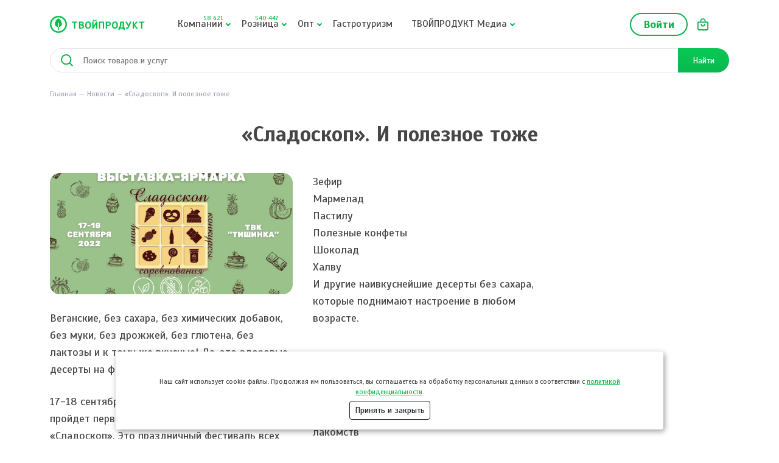

--- FILE ---
content_type: text/html; charset=UTF-8
request_url: https://tvoyproduct.ru/news/sladoskop-i-poleznoe-toze
body_size: 12323
content:
<!DOCTYPE html>
<html lang="ru">
<head>
        <link rel="preconnect" href="https://fonts.googleapis.com">
<link rel="preconnect" href="https://fonts.gstatic.com" crossorigin>
<link href="https://fonts.googleapis.com/css2?family=Scada:ital,wght@0,400;0,700;1,400;1,700&display=swap" rel="stylesheet">
<!-- Favicons -->
<link rel="shortcut icon" href="/themes/tp/img/favicons/favicon.ico"
        type="image/x-icon"/>
<link rel="apple-touch-icon" sizes="144x144"
        href="/themes/tp/img/favicons/apple-touch-icon.png">
<link rel="mask-icon" href="/themes/tp/img/favicons/safari-pinned-tab.svg">

<meta name="viewport" content="width=device-width, initial-scale=1">
<meta name="msapplication-config" content="/themes/tp/img/favicons/browserconfig.xml">    
    <!--Библиотека для работы adfox-->
    <script src="https://yastatic.net/pcode/adfox/loader.js" crossorigin="anonymous"></script>

    <meta name="yandex-verification" content="52a2b8c99d213c77" />
    <meta name="google-site-verification" content="sxQ1kMY1Np-vNlQl-yNHOftgVZKAzdXX375_2uYRhkQ"/>

    <meta charset="UTF-8">
	<meta name="csrf-param" content="_csrf">
<meta name="csrf-token" content="bjLywP7w5h86nEPRVox97CgKBuaRX-M3PnFp4eoAsVIxdJ2Yi5OBcWXxMZoM5U2NclxrnqEPvFVGOVyt32vYaw==">
    <title>ТВОЙПРОДУКТ: «Сладоскоп». И полезное тоже</title>

	<meta name="keywords" content="сладоскоп, кондитерские изделия, сладости, полезное питание">
<meta name="description" content="Sladoscope">
<meta name="og:image" content="https://tvoyproduct.ru/uploads/news/sladoskop-i-poleznoe-toze.jpg">
<meta name="theme-color" content="#00C047">
<link href="/manifest.json" rel="manifest">
<link href="/bundles/prod/common.css?v=2506" rel="stylesheet">
<link href="/bundles/prod/slick/slick.css?v=2505" rel="stylesheet">
<link href="/bundles/prod/slick/slick-theme.css?v=2505" rel="stylesheet">
<link href="/bundles/prod/theme.css?v=2505" rel="stylesheet">
<link href="/assets/cd69f541/themes/smoothness/jquery-ui.css?v=1737470402" rel="stylesheet">
<script src="/bundles/prod/common.js?v=2506"></script>
<script src="/bundles/awesome-notifications/index.var.js?v=2506"></script></head>
<body>
        <div class="viewport-wrapper">
	    <header class="header">
    <div class="header-mobile d-xl-none">
        <div class="container">
            <div class="header-mobile__wrapper">
                <a href="/" class="header-mobile__logo"><img src="/themes/tp/i/logo.svg" alt=""></a>
                <a href="/basket/index" class="header-mobile__cart header-cart"><span class="basket-total"></span></a>
                <div class="bt-menu"></div>
            </div>
        </div>
    </div>

    <div class="header-main d-xl-block">
        <div class="container">
            <div class="header-main__wrapper d-xl-flex flex-xl-wrap align-items-xl-center">

                <div class="header-logo d-none d-xl-block">
                    <a href="/"><img src="/themes/tp/i/logo.svg" alt=""></a>
                </div>

                <div class="d-flex align-items-center order-xl-2">

                    <div class="header-location" id="top-location-choose">
                        <a href=""></a>
                    </div>

                    <div class="header-user header-nav d-none d-xl-block">
                                                    <a href="/site/login" class="bt str">Войти</a>
                                            </div>

                    <a href="/basket/index" class="header-cart d-none d-xl-block">
                        <span class="basket-total"></span>
                    </a>

                    <div class="header-lang" id="top-land-choose">
                        <a href="">Ru</a>
                    </div>

                </div>

                <nav class="header-nav">
                    <ul class="header-nav__list d-xl-flex">

                        <li class="d-xl-none">
                            <a href="#" class="icon-chevron"><img id="user-icon" src="/themes/tp/i/user.svg"
                                    alt="Пользователь"></a>
                            <ul>
    <li><a href="/site/login">Войти</a></li>
</ul>                        </li>

                                                    <li class="static">
                                <a href="/company-catalog" class="icon-chevron">
                                    Компании
                                    <span class="quantity-block">
                                        58 621</span>
                                </a>
                                <div class="header-dropdown__menu">
                                    <ul class="dropdown-menu__list d-flex flex-wrap">
                                                                                    <li>
                                                <a href="https://tvoyproduct.ru/company-catalog/ptica">
                                                    <span class="icon">
                                                        <img src="/themes/tp/i/menu/cat_2.svg"
                                                            alt="icon of category"></span>
                                                    Птица                                                </a>
                                            </li>
                                                                                    <li>
                                                <a href="https://tvoyproduct.ru/company-catalog/myaso">
                                                    <span class="icon">
                                                        <img src="/themes/tp/i/menu/cat_1.svg"
                                                            alt="icon of category"></span>
                                                    Мясо                                                </a>
                                            </li>
                                                                                    <li>
                                                <a href="https://tvoyproduct.ru/company-catalog/myasnaya-gastronomiya">
                                                    <span class="icon">
                                                        <img src="/themes/tp/i/menu/cat_21.svg"
                                                            alt="icon of category"></span>
                                                    Мясная гастрономия                                                </a>
                                            </li>
                                                                                    <li>
                                                <a href="https://tvoyproduct.ru/company-catalog/halyal-produkciya">
                                                    <span class="icon">
                                                        <img src="/themes/tp/i/menu/cat_20.svg"
                                                            alt="icon of category"></span>
                                                    Халяль продукция                                                </a>
                                            </li>
                                                                                    <li>
                                                <a href="https://tvoyproduct.ru/company-catalog/dieticheskie-produkty">
                                                    <span class="icon">
                                                        <img src="/themes/tp/i/menu/cat_19.svg"
                                                            alt="icon of category"></span>
                                                    Диетические продукты                                                </a>
                                            </li>
                                                                                    <li>
                                                <a href="https://tvoyproduct.ru/company-catalog/polufabrikaty-gotovye-blyuda">
                                                    <span class="icon">
                                                        <img src="/themes/tp/i/menu/cat_18.svg"
                                                            alt="icon of category"></span>
                                                    Полуфабрикаты и готовые блюда                                                </a>
                                            </li>
                                                                                    <li>
                                                <a href="https://tvoyproduct.ru/company-catalog/ikra">
                                                    <span class="icon">
                                                        <img src="/themes/tp/i/menu/cat_17.svg"
                                                            alt="icon of category"></span>
                                                    Икра                                                </a>
                                            </li>
                                                                                    <li>
                                                <a href="https://tvoyproduct.ru/company-catalog/detskoe-pitanie">
                                                    <span class="icon">
                                                        <img src="/themes/tp/i/menu/cat_16.svg"
                                                            alt="icon of category"></span>
                                                    Детское питание                                                </a>
                                            </li>
                                                                                    <li>
                                                <a href="https://tvoyproduct.ru/company-catalog/chay-kofe-kakao-cikoriy">
                                                    <span class="icon">
                                                        <img src="/themes/tp/i/menu/cat_15.svg"
                                                            alt="icon of category"></span>
                                                    Чай/Кофе/Какао/Цикорий                                                </a>
                                            </li>
                                                                                    <li>
                                                <a href="https://tvoyproduct.ru/company-catalog/voda-soki-napitki">
                                                    <span class="icon">
                                                        <img src="/themes/tp/i/menu/cat_14.svg"
                                                            alt="icon of category"></span>
                                                    Вода/соки/напитки                                                </a>
                                            </li>
                                                                                    <li>
                                                <a href="https://tvoyproduct.ru/company-catalog/frukty-yagody">
                                                    <span class="icon">
                                                        <img src="/themes/tp/i/menu/cat_13.svg"
                                                            alt="icon of category"></span>
                                                    Фрукты/ягоды                                                </a>
                                            </li>
                                                                                    <li>
                                                <a href="https://tvoyproduct.ru/company-catalog/konditerskie-izdeliya">
                                                    <span class="icon">
                                                        <img src="/themes/tp/i/menu/cat_12.svg"
                                                            alt="icon of category"></span>
                                                    Кондитерские изделия                                                </a>
                                            </li>
                                                                                    <li>
                                                <a href="https://tvoyproduct.ru/company-catalog/hleb-hlebopekarnye-izdeliya">
                                                    <span class="icon">
                                                        <img src="/themes/tp/i/menu/cat_11.svg"
                                                            alt="icon of category"></span>
                                                    Хлеб/хлебопекарные изделия                                                </a>
                                            </li>
                                                                                    <li>
                                                <a href="https://tvoyproduct.ru/company-catalog/ovoschi-griby-zelen">
                                                    <span class="icon">
                                                        <img src="/themes/tp/i/menu/cat_10.svg"
                                                            alt="icon of category"></span>
                                                    Овощи/грибы/зелень                                                </a>
                                            </li>
                                                                                    <li>
                                                <a href="https://tvoyproduct.ru/company-catalog/med-orehi-suhofrukty">
                                                    <span class="icon">
                                                        <img src="/themes/tp/i/menu/cat_9.svg"
                                                            alt="icon of category"></span>
                                                    Мёд/орехи/сухофрукты                                                </a>
                                            </li>
                                                                                    <li>
                                                <a href="https://tvoyproduct.ru/company-catalog/alkogolnaya-produkciya">
                                                    <span class="icon">
                                                        <img src="/themes/tp/i/menu/cat_8.svg"
                                                            alt="icon of category"></span>
                                                    Алкогольная продукция                                                </a>
                                            </li>
                                                                                    <li>
                                                <a href="https://tvoyproduct.ru/company-catalog/bakaleya">
                                                    <span class="icon">
                                                        <img src="/themes/tp/i/menu/cat_7.svg"
                                                            alt="icon of category"></span>
                                                    Бакалея                                                </a>
                                            </li>
                                                                                    <li>
                                                <a href="https://tvoyproduct.ru/company-catalog/moloko-produkty-iz-moloka">
                                                    <span class="icon">
                                                        <img src="/themes/tp/i/menu/cat_6.svg"
                                                            alt="icon of category"></span>
                                                    Молоко/продукты из молока                                                </a>
                                            </li>
                                                                                    <li>
                                                <a href="https://tvoyproduct.ru/company-catalog/moreprodukty-raki-ulitki">
                                                    <span class="icon">
                                                        <img src="/themes/tp/i/menu/cat_5.svg"
                                                            alt="icon of category"></span>
                                                    Морепродукты/раки/улитки                                                </a>
                                            </li>
                                                                                    <li>
                                                <a href="https://tvoyproduct.ru/company-catalog/yayco">
                                                    <span class="icon">
                                                        <img src="/themes/tp/i/menu/cat_4.svg"
                                                            alt="icon of category"></span>
                                                    Яйцо                                                </a>
                                            </li>
                                                                                    <li>
                                                <a href="https://tvoyproduct.ru/company-catalog/ryba-rybnaya-gastronomiya">
                                                    <span class="icon">
                                                        <img src="/themes/tp/i/menu/cat_3.svg"
                                                            alt="icon of category"></span>
                                                    Рыба/рыбная гастрономия                                                </a>
                                            </li>
                                                                            </ul>
                                </div>
                            </li>
                            <li class="static">
                                <a href="/catalog" class="icon-chevron">
                                    Розница
                                    <span class="quantity-block">
                                        540 447</span>
                                </a>
                                <div class="header-dropdown__menu">
                                    <ul class="dropdown-menu__list d-flex flex-wrap">
                                                                                    <li>
                                                <a href="https://tvoyproduct.ru/catalog/ptica">
                                                    <span class="icon">
                                                        <img src="/themes/tp/i/menu/cat_2.svg"
                                                            alt="icon of category"></span>
                                                    Птица                                                </a>
                                            </li>
                                                                                    <li>
                                                <a href="https://tvoyproduct.ru/catalog/myaso">
                                                    <span class="icon">
                                                        <img src="/themes/tp/i/menu/cat_1.svg"
                                                            alt="icon of category"></span>
                                                    Мясо                                                </a>
                                            </li>
                                                                                    <li>
                                                <a href="https://tvoyproduct.ru/catalog/myasnaya-gastronomiya">
                                                    <span class="icon">
                                                        <img src="/themes/tp/i/menu/cat_21.svg"
                                                            alt="icon of category"></span>
                                                    Мясная гастрономия                                                </a>
                                            </li>
                                                                                    <li>
                                                <a href="https://tvoyproduct.ru/catalog/halyal-produkciya">
                                                    <span class="icon">
                                                        <img src="/themes/tp/i/menu/cat_20.svg"
                                                            alt="icon of category"></span>
                                                    Халяль продукция                                                </a>
                                            </li>
                                                                                    <li>
                                                <a href="https://tvoyproduct.ru/catalog/dieticheskie-produkty">
                                                    <span class="icon">
                                                        <img src="/themes/tp/i/menu/cat_19.svg"
                                                            alt="icon of category"></span>
                                                    Диетические продукты                                                </a>
                                            </li>
                                                                                    <li>
                                                <a href="https://tvoyproduct.ru/catalog/polufabrikaty-gotovye-blyuda">
                                                    <span class="icon">
                                                        <img src="/themes/tp/i/menu/cat_18.svg"
                                                            alt="icon of category"></span>
                                                    Полуфабрикаты и готовые блюда                                                </a>
                                            </li>
                                                                                    <li>
                                                <a href="https://tvoyproduct.ru/catalog/ikra">
                                                    <span class="icon">
                                                        <img src="/themes/tp/i/menu/cat_17.svg"
                                                            alt="icon of category"></span>
                                                    Икра                                                </a>
                                            </li>
                                                                                    <li>
                                                <a href="https://tvoyproduct.ru/catalog/detskoe-pitanie">
                                                    <span class="icon">
                                                        <img src="/themes/tp/i/menu/cat_16.svg"
                                                            alt="icon of category"></span>
                                                    Детское питание                                                </a>
                                            </li>
                                                                                    <li>
                                                <a href="https://tvoyproduct.ru/catalog/chay-kofe-kakao-cikoriy">
                                                    <span class="icon">
                                                        <img src="/themes/tp/i/menu/cat_15.svg"
                                                            alt="icon of category"></span>
                                                    Чай/Кофе/Какао/Цикорий                                                </a>
                                            </li>
                                                                                    <li>
                                                <a href="https://tvoyproduct.ru/catalog/voda-soki-napitki">
                                                    <span class="icon">
                                                        <img src="/themes/tp/i/menu/cat_14.svg"
                                                            alt="icon of category"></span>
                                                    Вода/соки/напитки                                                </a>
                                            </li>
                                                                                    <li>
                                                <a href="https://tvoyproduct.ru/catalog/frukty-yagody">
                                                    <span class="icon">
                                                        <img src="/themes/tp/i/menu/cat_13.svg"
                                                            alt="icon of category"></span>
                                                    Фрукты/ягоды                                                </a>
                                            </li>
                                                                                    <li>
                                                <a href="https://tvoyproduct.ru/catalog/konditerskie-izdeliya">
                                                    <span class="icon">
                                                        <img src="/themes/tp/i/menu/cat_12.svg"
                                                            alt="icon of category"></span>
                                                    Кондитерские изделия                                                </a>
                                            </li>
                                                                                    <li>
                                                <a href="https://tvoyproduct.ru/catalog/hleb-hlebopekarnye-izdeliya">
                                                    <span class="icon">
                                                        <img src="/themes/tp/i/menu/cat_11.svg"
                                                            alt="icon of category"></span>
                                                    Хлеб/хлебопекарные изделия                                                </a>
                                            </li>
                                                                                    <li>
                                                <a href="https://tvoyproduct.ru/catalog/ovoschi-griby-zelen">
                                                    <span class="icon">
                                                        <img src="/themes/tp/i/menu/cat_10.svg"
                                                            alt="icon of category"></span>
                                                    Овощи/грибы/зелень                                                </a>
                                            </li>
                                                                                    <li>
                                                <a href="https://tvoyproduct.ru/catalog/med-orehi-suhofrukty">
                                                    <span class="icon">
                                                        <img src="/themes/tp/i/menu/cat_9.svg"
                                                            alt="icon of category"></span>
                                                    Мёд/орехи/сухофрукты                                                </a>
                                            </li>
                                                                                    <li>
                                                <a href="https://tvoyproduct.ru/catalog/alkogolnaya-produkciya">
                                                    <span class="icon">
                                                        <img src="/themes/tp/i/menu/cat_8.svg"
                                                            alt="icon of category"></span>
                                                    Алкогольная продукция                                                </a>
                                            </li>
                                                                                    <li>
                                                <a href="https://tvoyproduct.ru/catalog/bakaleya">
                                                    <span class="icon">
                                                        <img src="/themes/tp/i/menu/cat_7.svg"
                                                            alt="icon of category"></span>
                                                    Бакалея                                                </a>
                                            </li>
                                                                                    <li>
                                                <a href="https://tvoyproduct.ru/catalog/moloko-produkty-iz-moloka">
                                                    <span class="icon">
                                                        <img src="/themes/tp/i/menu/cat_6.svg"
                                                            alt="icon of category"></span>
                                                    Молоко/продукты из молока                                                </a>
                                            </li>
                                                                                    <li>
                                                <a href="https://tvoyproduct.ru/catalog/moreprodukty-raki-ulitki">
                                                    <span class="icon">
                                                        <img src="/themes/tp/i/menu/cat_5.svg"
                                                            alt="icon of category"></span>
                                                    Морепродукты/раки/улитки                                                </a>
                                            </li>
                                                                                    <li>
                                                <a href="https://tvoyproduct.ru/catalog/yayco">
                                                    <span class="icon">
                                                        <img src="/themes/tp/i/menu/cat_4.svg"
                                                            alt="icon of category"></span>
                                                    Яйцо                                                </a>
                                            </li>
                                                                                    <li>
                                                <a href="https://tvoyproduct.ru/catalog/ryba-rybnaya-gastronomiya">
                                                    <span class="icon">
                                                        <img src="/themes/tp/i/menu/cat_3.svg"
                                                            alt="icon of category"></span>
                                                    Рыба/рыбная гастрономия                                                </a>
                                            </li>
                                                                            </ul>
                                </div>
                            </li>
                        
                        <li>
                            <a href="#" class="icon-chevron">Опт</a>
                            <ul>
                                <li><a href="/offer/wholesale">Предложения</a></li>
                                <li><a href="/supply/demand">Спрос</a></li>
                            </ul>
                        </li>
                        <li>
                            <a href="/gastroturism">Гастротуризм</a>
                        </li>
                        <li>
                            <a href="#" class="icon-chevron">ТВОЙПРОДУКТ Медиа</a>
                            <ul>
                                <li><a href="/news/list">Новости</a></li>
                                <li><a href="/news/list/2">Здоровье</a></li>
                                <li><a href="/news/list/1">Быт</a></li>
                                <li><a href="/news/list/3">Истории</a></li>
                                <li><a href="/news/list/5">Рецепты</a></li>
                            </ul>
                        </li>
                    </ul>
                </nav>

            </div>
        </div>
    </div>

    <div id="main-search-wrapper">
        <div class="container">
            <div class="row filter">
                <div class="col-md-4">
                    <select id="main-search-region" class="custom-select" name="SearchModel[region]" data-width="100%" data-live-search="true" data-prop="region">
<option value="Москва" selected>Москва</option>
<option value="Московская обл.">Московская обл.</option>
<option value="Санкт-Петербург и область">Санкт-Петербург и область</option>
<option value="Адыгея">Адыгея</option>
<option value="Алтайский край">Алтайский край</option>
<option value="Амурская обл.">Амурская обл.</option>
<option value="Архангельская обл.">Архангельская обл.</option>
<option value="Астраханская обл.">Астраханская обл.</option>
<option value="Башкортостан(Башкирия)">Башкортостан(Башкирия)</option>
<option value="Белгородская обл.">Белгородская обл.</option>
<option value="Брянская обл.">Брянская обл.</option>
<option value="Бурятия">Бурятия</option>
<option value="Владимирская обл.">Владимирская обл.</option>
<option value="Волгоградская обл.">Волгоградская обл.</option>
<option value="Вологодская обл.">Вологодская обл.</option>
<option value="Воронежская обл.">Воронежская обл.</option>
<option value="Дагестан">Дагестан</option>
<option value="Еврейская обл.">Еврейская обл.</option>
<option value="Ивановская обл.">Ивановская обл.</option>
<option value="Иркутская обл.">Иркутская обл.</option>
<option value="Кабардино-Балкария">Кабардино-Балкария</option>
<option value="Калининградская обл.">Калининградская обл.</option>
<option value="Калмыкия">Калмыкия</option>
<option value="Калужская обл.">Калужская обл.</option>
<option value="Камчатская обл.">Камчатская обл.</option>
<option value="Карелия">Карелия</option>
<option value="Кемеровская обл.">Кемеровская обл.</option>
<option value="Кировская обл.">Кировская обл.</option>
<option value="Коми">Коми</option>
<option value="Костромская обл.">Костромская обл.</option>
<option value="Краснодарский край">Краснодарский край</option>
<option value="Красноярский край">Красноярский край</option>
<option value="Крым">Крым</option>
<option value="Курганская обл.">Курганская обл.</option>
<option value="Курская обл.">Курская обл.</option>
<option value="Липецкая обл.">Липецкая обл.</option>
<option value="Магаданская обл.">Магаданская обл.</option>
<option value="Марий Эл">Марий Эл</option>
<option value="Мордовия">Мордовия</option>
<option value="Мурманская обл.">Мурманская обл.</option>
<option value="Нижегородская (Горьковская)">Нижегородская (Горьковская)</option>
<option value="Новгородская обл.">Новгородская обл.</option>
<option value="Новосибирская обл.">Новосибирская обл.</option>
<option value="Омская обл.">Омская обл.</option>
<option value="Оренбургская обл.">Оренбургская обл.</option>
<option value="Орловская обл.">Орловская обл.</option>
<option value="Пензенская обл.">Пензенская обл.</option>
<option value="Пермский край">Пермский край</option>
<option value="Приморский край">Приморский край</option>
<option value="Псковская обл.">Псковская обл.</option>
<option value="Ростовская обл.">Ростовская обл.</option>
<option value="Рязанская обл.">Рязанская обл.</option>
<option value="Самарская обл.">Самарская обл.</option>
<option value="Саратовская обл.">Саратовская обл.</option>
<option value="Саха (Якутия)">Саха (Якутия)</option>
<option value="Сахалин">Сахалин</option>
<option value="Свердловская обл.">Свердловская обл.</option>
<option value="Северная Осетия">Северная Осетия</option>
<option value="Смоленская обл.">Смоленская обл.</option>
<option value="Ставропольский край">Ставропольский край</option>
<option value="Тамбовская обл.">Тамбовская обл.</option>
<option value="Татарстан">Татарстан</option>
<option value="Тверская обл.">Тверская обл.</option>
<option value="Томская обл.">Томская обл.</option>
<option value="Тува (Тувинская Респ.)">Тува (Тувинская Респ.)</option>
<option value="Тульская обл.">Тульская обл.</option>
<option value="Тюменская обл. и Ханты-Мансийский АО">Тюменская обл. и Ханты-Мансийский АО</option>
<option value="Удмуртия">Удмуртия</option>
<option value="Ульяновская обл.">Ульяновская обл.</option>
<option value="Уральская обл.">Уральская обл.</option>
<option value="Хабаровский край">Хабаровский край</option>
<option value="Хакасия">Хакасия</option>
<option value="Челябинская обл.">Челябинская обл.</option>
<option value="Чечено-Ингушетия">Чечено-Ингушетия</option>
<option value="Читинская обл.">Читинская обл.</option>
<option value="Чувашия">Чувашия</option>
<option value="Чукотский АО">Чукотский АО</option>
<option value="Ямало-Ненецкий АО">Ямало-Ненецкий АО</option>
<option value="Ярославская обл.">Ярославская обл.</option>
<option value="Карачаево-Черкесская Республика">Карачаево-Черкесская Республика</option>
</select>                </div>
                <div class="col-md-4">
                    <select id="searchmodel-modeltype" class="custom-select" name="SearchModel[modelType]" data-width="100%" data-prop="modelType">
<option value="product" selected>Товары</option>
<option value="company">Производители</option>
<option value="offer">Опт</option>
</select>                </div>
                <div class="col-md-3 col-10">
                    <select id="searchmodel-category" class="custom-select" name="SearchModel[category]" data-width="100%" data-live-search="false" data-prop="category">
<option value="">Любая категория</option>
<option value="2">Птица</option>
<option value="1">Мясо</option>
<option value="21">Мясная гастрономия</option>
<option value="20">Халяль продукция</option>
<option value="19">Диетические продукты</option>
<option value="18">Полуфабрикаты и готовые блюда</option>
<option value="17">Икра</option>
<option value="16">Детское питание</option>
<option value="15">Чай/Кофе/Какао/Цикорий</option>
<option value="14">Вода/соки/напитки</option>
<option value="13">Фрукты/ягоды</option>
<option value="12">Кондитерские изделия</option>
<option value="11">Хлеб/хлебопекарные изделия</option>
<option value="10">Овощи/грибы/зелень</option>
<option value="9">Мёд/орехи/сухофрукты</option>
<option value="8">Алкогольная продукция</option>
<option value="7">Бакалея</option>
<option value="6">Молоко/продукты из молока</option>
<option value="5">Морепродукты/раки/улитки</option>
<option value="4">Яйцо</option>
<option value="3">Рыба/рыбная гастрономия</option>
</select>                </div>
                <div class="col-md-1 col-2 d-flex align-items-center">
                    <a href="#" id="search-deactivate" class="text-secondary mx-auto">
                        <i class="material-icons">close</i>
                    </a>
                </div>
            </div>
            <form id="main-search-form" class="header-search" action="/search/result" method="get"><input type="hidden" id="hidden-region" name="SearchModel[region]" value="Москва"><input type="hidden" id="hidden-modelType" name="SearchModel[modelType]" value="product"><input type="hidden" id="hidden-category" name="SearchModel[category]"><input type="hidden" id="searchmodel-sort" class="hidden-sort" name="SearchModel[sort]">            <input type="text" id="main-search-word" class="header-search__input" name="SearchModel[word]" placeholder="Поиск товаров и услуг" data-url="/search/autocomplete">            <a href="#" id="main-search-submit"
                class=" header-search__button d-flex align-items-center justify-content-center">Найти</a>
            </form>        </div>
    </div>
    <div class="not-delete"></div>
</header>
        <div class="page theme-wrap">
            <div class="container">
            <ul class="breadcrumbs d-flex flex-wrap pb-2"><li><a href="/">Главная</a></li><li><a href="/news/list/4">Новости</a></li><li>«Сладоскоп». И полезное тоже</li></ul>
		
		    <h1 class="text-center">«Сладоскоп». И полезное тоже</h1>

<div class="row">

    <div class="col-12 col-xl-9">
        <div class="news-article">
            <img class="module-image" src="/uploads/news/sladoskop-i-poleznoe-toze.jpg" alt="ТВОЙПРОДУКТ: «Сладоскоп». И полезное тоже">            <div class="news-text"><p>Веганские, без сахара, без химических добавок, без муки, без дрожжей, без глютена, без лактозы и к тому же вкусные! Да, это здоровые десерты на фестивале &laquo;Сладоскоп&raquo;.</p>
<p>17-18 сентября в пространстве ТВК &laquo;Тишинка&raquo; пройдет первая в России выставка-ярмарка &laquo;Сладоскоп&raquo;. Это праздничный фестиваль всех видов сладостей, где важное место занимают угощения, полезные для здоровья.</p>
<p>&nbsp;</p>
<p><strong>Что такое &laquo;Сладоскоп&raquo;?</strong></p>
<p>Это выставка-ярмарка с атмосферой беззаботного праздника. Место живого общения, где нет формализма и протокольных мероприятий. Это зажигательная музыка, радужный свет, конкурсы, розыгрыши, дегустации, мастер-классы. И, конечно же, калейдоскоп полезных сладостей &ndash; здесь найдутся лакомства для каждой системы питания.</p>
<p>На &laquo;Сладоскопе&raquo; можно выбрать для себя правильные сладости, открыть новые бренды и купить то, что придётся по вкусу.</p>
<p>Среди альтернативных угощений Вы найдёте:</p>
<ul>
<li>Фитнес батончики и печенье</li>
<li>Зефир</li>
<li>Мармелад</li>
<li>Пастилу</li>
<li>Полезные конфеты</li>
<li>Шоколад</li>
<li>Халву</li>
</ul>
<p>И другие наивкуснейшие десерты без сахара, которые поднимают настроение в любом возрасте.</p>
<p>&nbsp;</p>
<p><strong>Что ещё Вас ждёт?</strong></p>
<ul>
<li>Дегустации всего разнообразия здоровых лакомств</li>
<li>призовые конкурсы и соревнования для детей и взрослых</li>
<li>интерактивы и мастер-классы, где Вы научитесь готовить и украшать полезные сладости</li>
<li>благотворительный аукцион сладкого</li>
<li>награждения участников выставки</li>
</ul>
<p>&nbsp;</p>
<p>&laquo;Сладоскоп&raquo; &ndash; событие, которое объединяет нас вне зависимости от системы питания, пола, возраста и социального статуса. Это воплощение детской мечты, где царит изобилие сладостей и развлечений.</p>
<p><em>Выставка пройдет 17-18 сентября в ТВК &laquo;Тишинка&raquo; по адресу г. Москва, Тишинская площадь, дом 1, строение 1.</em></p>
<p><em>&nbsp;</em></p>
<p>Следите за новостями на сайте фестиваля <a href="http://sladoscop.ru/">http://sladoscop.ru/</a></p>
<p>и в группе ВК <a href="https://vk.com/sladoscop">https://vk.com/sladoscop</a></p></div>
        </div>
    </div>

    <div class="col-xl-3 d-none d-xl-block">
                    </div>

    

    <div class="news-block">

        <div class="bt-all d-flex justify-content-center justify-content-md-end">
            <a href="/news/list/4"
                class="bt-all__link">Открыть все новости</a>
        </div>

	    
            <div class="h2 text-center">Ранее...</div>
                            <div class="news-item">
                    
<div class="news-item__image">
    <a href="https://tvoyproduct.ru/news/vystavka-sladoskop-2022-novoe-slovo-v-konditerskoj-industrii">
        <img src="/uploads/news/prev/vystavka-sladoskop-2022-novoe-slovo-v-konditerskoj-industrii.jpg" alt="Выставка «Сладоскоп 2022» – новое слово в кондитерской индустрии">    </a>
</div>

<div class="news-item__content">
    <a href="https://tvoyproduct.ru/news/vystavka-sladoskop-2022-novoe-slovo-v-konditerskoj-industrii" class="news-item__title">Выставка «Сладоскоп 2022» – новое слово в кондитерской индустрии</a>
    <p class="news-item__desc">17-18 сентября 2022 года в ТВК &laquo;Тишинка&raquo; пройдёт первая в России выставка-ярмарка всех видов сладостей &laquo;Сладоскоп&raquo;. Она соберёт в центре Москвы как крупных, так и мелких производителей, представителей бизнеса и, главное, конечных потребителей.
&laquo;Сладоскоп&raquo; &ndash;...</p>
    <div class="news-item__date">23 июня 2022 г.</div>
</div>
                </div>
                            <div class="news-item">
                    
<div class="news-item__image">
    <a href="https://tvoyproduct.ru/news/polezno-i-naturalno-nazvany-kompanii-pobediteli-desatoj-premii-zdorovoe-pitanie">
        <img src="/uploads/news/prev/polezno-i-naturalno-nazvany-kompanii-pobediteli-desatoj-premii-zdorovoe-pitanie.jpg" alt="Полезно и натурально: названы компании-победители десятой Премии «Здоровое питание»">    </a>
</div>

<div class="news-item__content">
    <a href="https://tvoyproduct.ru/news/polezno-i-naturalno-nazvany-kompanii-pobediteli-desatoj-premii-zdorovoe-pitanie" class="news-item__title">Полезно и натурально: названы компании-победители десятой Премии «Здоровое питание»</a>
    <p class="news-item__desc">18 июня на одной из самых популярных lifestyle площадок Москвы &ndash; фудмолле &laquo;Депо.Москва&raquo; &ndash; прошло главное гастрономическое событие месяца &ndash; фестиваль еды &laquo;Вкусно!&raquo; и десятая юбилейная церемония награждения Премии &laquo;Здоровое питание&raquo;.
В течение дня...</p>
    <div class="news-item__date">21 июня 2022 г.</div>
</div>
                </div>
            
	        </div>

			<div class="product-block">
			<h2 class="text-center">Новые товары в каталоге</h2>

			<div class="product-list">
				                    
<div class="">
		<a href="/catalog/baranina-yagnyatina/baranina-ohlazhdennaya-1652308" class="image">
		<img src="/files/products/1652308/mini_383a251c24f76ce6dc062333fc968b81.jpg" alt="Баранина ребра" loading="lazy">
	</a>
	
	<a href="/catalog/baranina-yagnyatina/baranina-ohlazhdennaya-1652308" class="title">Баранина ребра</a>
	<div class="company">
		<a href="/company/ooo-han-murza" title="Компания">ООО "Хан-Мурза"</a>	</div>
		<div class="price">
		150.00 ₽ / 1 кг	</div>
	</div>
				                    
<div class="">
		<a href="/catalog/konservy-preservy-iz-ryby/lomtiki-file-omula-podkopcenye-v-masle" class="image">
		<img src="/files/products/1671794/mini_12d49b005c46e6fddec997bc6c0bb14f.png" alt="Ломтики филе омуля подкопченые в масле" loading="lazy">
	</a>
	
	<a href="/catalog/konservy-preservy-iz-ryby/lomtiki-file-omula-podkopcenye-v-masle" class="title">Ломтики филе омуля подкопченые в масле</a>
	<div class="company">
		<a href="/company/ooo-delikatesy-severa" title="Компания">ООО "Деликатесы Севера"</a>	</div>
		<div class="price">
		1030.00 ₽ / 1 шт	</div>
	</div>
				                    
<div class="">
		<a href="/catalog/maslo-rastitelnoe/greek-olive-oil-naturalnoe-rafinirovannoe-olivkovoe-maslo" class="image">
		<img src="/files/products/1669385/mini_417e0e8285b7bb58eac51e3237796e04.jpg" alt="Greek Olive Oil Натуральное рафинированное оливковое масло" loading="lazy">
	</a>
	
	<a href="/catalog/maslo-rastitelnoe/greek-olive-oil-naturalnoe-rafinirovannoe-olivkovoe-maslo" class="title">Greek Olive Oil Натуральное рафинированное оливковое масло</a>
	<div class="company">
		<a href="/company/olimpik-fuds" title="Компания">ООО "Олимпик Фудс"</a>	</div>
		<div class="price">
		189.00 ₽ / 250 мл	</div>
	</div>
				                    
<div class="">
		<a href="/catalog/slivochnoe-maslo/maslo-slivocnoe-7" class="image">
		<img src="/files/products/1669927/mini_ee517a5a940e7374eb600872e1c3a618.jpg" alt="Масло сливочное" loading="lazy">
	</a>
	
	<a href="/catalog/slivochnoe-maslo/maslo-slivocnoe-7" class="title">Масло сливочное</a>
	<div class="company">
		<a href="/company/ferma-poloskovo" title="Компания">Ферма "Полошково"</a>	</div>
		<div class="price">
		800.00 ₽ / 1 кг	</div>
	</div>
				            </div>
        </div>
	</div>
        </div>
    </div>

    <footer class="footer">
    <div class="container">
        <a href="/" class="footer-logo d-lg-none">
			<img src="/themes/tp/i/logo.svg" alt="">
		</a>

        <nav class="footer-nav">
    <ul class="footer-nav__list d-lg-flex justify-content-lg-center">
        <li>
            <a href="/company-catalog">Компании</a>
        </li>
        <li>
            <a href="/catalog">Розница</a>
        </li>
        <li>
            <a href="#" class="icon-chevron">Опт</a>
            <ul>
                <li><a href="/offer/wholesale">Предложения</a></li>
                <li><a href="/supply/demand">Спрос</a></li>
            </ul>
        </li>
        <li>
            <a href="/gastroturism">Гастротуризм</a>
        </li>
        <li>
            <a href="" class="icon-chevron">ТВОЙПРОДУКТ Медиа</a>
            <ul>
                <li><a href="/news/list">Новости</a></li>
                <li><a href="/news/list/2">Здоровье</a></li>
                <li><a href="/news/list/1">Быт</a></li>
                <li><a href="/news/list/3">Истории</a></li>
                <li><a href="/news/list/5">Рецепты</a></li>
            </ul>
        </li>
    </ul>
</nav>

		<a href="/" class="footer-logo d-none d-lg-inline-block">
			<img src="/themes/tp/i/logo.svg" alt="">
		</a>


		<div class="row">
			<div class="col-12 col-lg-6">
				<div class="footer-desc">
					ТВОЙПРОДУКТ – информационно-торговая платформа продовольственного рынка. Основной задачей проекта ТВОЙПРОДУКТ является создание единого информационного поля, в котором производитель и торговые точки могут открыто и выгодно реализовывать товар, а потребитель имеет возможность удобным для себя способом приобретать качественную продукцию, за которой стоит персональная ответственность производителя и продавца.
				</div>
			</div>
			<div class="col-12 col-lg-6">
				<nav class="footer-links d-sm-flex justify-content-sm-between">
					<ul class="footer-links__list">
						<li><a href="/page/about">Как работает наш сервис?</a></li>
						<li><a href="/proizvodstvam">Производителям</a></li>
						<li><a href="/page/adv">Реклама и услуги</a></li>
					</ul>
					<ul class="footer-links__list">
						<li><a href="/page/privacy-policy" rel="nofollow">
                            Политика конфиденциальности</a></li>
						<li><a href="/page/terms-of-use-tvoyproduct">Пользовательское соглашение</a></li>
						<li><a href="/partners/index" rel="nofollow">Наши партнёры</a></li>
						<li><a href="/page/contacts">Контактная информация</a></li>
					</ul>
				</nav>
			</div>
		</div>

		<div class="social">
			<a href="https://vk.com/tvoyproduct" class="icon-vk" target="_blank" rel="nofollow noopener"></a>
			<a href="https://ok.ru/tvoyprodukt" class="icon-ok" target="_blank" rel="nofollow noopener"></a>
			<a href="https://t.me/tvoyproduct" class="icon-telegram" target="_blank" rel="nofollow noopener"></a>
		</div>

		<div class="footer-copy">
			<p>© ТвойПродукт 2010 - 2026</p>
			<p>Использование сайта означает согласие с
                <a href="/page/terms-of-use-tvoyproduct" rel="nofollow">Пользовательским соглашением</a> и
                <a href="/page/privacy-policy" rel="nofollow">Политикой конфиденциальности</a> сервиса ТВОЙПРОДУКТ</p>
		</div>

    </div>
</footer>

    <!-- Yandex.Metrika counter -->
    <script type="text/javascript"> (function (d, w, c) {
            (w[c] = w[c] || []).push(function () {
                try {
                    w.yaCounter45305790 = new Ya.Metrika({
                        id: 45305790,
                        clickmap: true,
                        trackLinks: true,
                        accurateTrackBounce: true,
                        webvisor: true
                    });
                } catch (e) {
                }
            });
            var n = d.getElementsByTagName("script")[0], s = d.createElement("script"), f = function () {
                n.parentNode.insertBefore(s, n);
            };
            s.type = "text/javascript";
            s.async = true;
            s.src = "https://mc.yandex.ru/metrika/watch.js";
            if (w.opera == "[object Opera]") {
                d.addEventListener("DOMContentLoaded", f, false);
            } else {
                f();
            }
        })(document, window, "yandex_metrika_callbacks"); </script>
    <noscript>
        <div><img src="https://mc.yandex.ru/watch/45305790" style="position:absolute; left:-9999px;" alt=""/></div>
    </noscript>
    <!-- /Yandex.Metrika counter -->

    <script>
        (function (i, s, o, g, r, a, m) {
            i['GoogleAnalyticsObject'] = r;
            i[r] = i[r] || function () {
                (i[r].q = i[r].q || []).push(arguments)
            }, i[r].l = 1 * new Date();
            a = s.createElement(o),
                m = s.getElementsByTagName(o)[0];
            a.async = 1;
            a.src = g;
            m.parentNode.insertBefore(a, m)
        })(window, document, 'script', 'https://www.google-analytics.com/analytics.js', 'ga');

        ga('create', 'UA-89371090-1', 'auto');
        ga('send', 'pageview');

    </script>

    <!-- Start Alexa Certify Javascript -->
    <script type="text/javascript">
        _atrk_opts = {atrk_acct: "Gqvar1P8cT20VR", domain: "tvoyproduct.ru", dynamic: true};
        (function () {
            var as = document.createElement('script');
            as.type = 'text/javascript';
            as.async = true;
            as.src = "https://certify-js.alexametrics.com/atrk.js";
            var s = document.getElementsByTagName('script')[0];
            s.parentNode.insertBefore(as, s);
        })();
    </script>
    <noscript><img src="https://certify.alexametrics.com/atrk.gif?account=Gqvar1P8cT20VR" style="display:none"
                   height="1" width="1" alt=""/></noscript>
    <!-- End Alexa Certify Javascript -->


    <div class="up-button"></div>

<script src="/js/pluso.js?v=1738763983" async defer></script>
<script src="/bundles/prod/main.js?v=2505"></script>
<script src="/bundles/prod/theme.js?v=2505"></script>
<script src="/bundles/prod/slick/slick.min.js?v=2505"></script>
<script src="/init-worker.js?v=1738763983"></script>
<script src="/assets/5e9e7fe/jquery.min.js?v=1737470402"></script>
<script src="/assets/cd69f541/jquery-ui.js?v=1737470402"></script>
<script src="/assets/e582326a/yii.js?v=1737470402"></script>
<script src="/assets/e582326a/yii.activeForm.js?v=1737470402"></script>
<script>jQuery(function ($) {
jQuery('#main-search-word').autocomplete({"source":function(request, response) {
                        const thisForm = document.getElementById("main-search-form");
                        const dataPost = new FormData(thisForm);
                        const filterSelect = document.querySelectorAll(".filter select");
                        if (filterSelect.length) filterSelect.forEach(el => {
                            dataPost.append(el.getAttribute("name"), el.value);
                        });
                        window.axios.post("/search/autocomplete", dataPost)
                            .then(resp => response(resp.data));
                    },"minLength":3,"autoFill":true,"select":function( event, ui ) {
                        $('#main-search-word').val(ui.item.value);
                        return false;
                    }});
jQuery('#main-search-form').yiiActiveForm([], []);
});</script>
<div id="cookie-notification">
    <p>Hаш сайт использует cookie файлы. Продолжая им пользоваться,
        вы соглашаетесь на обработку персональных данных в соответствии с
        <a href="/page/privacy-policy">политикой конфиденциальности</a>.</p>
    <button class="btn btn-outline-dark btn-sm cookie-accept">Принять и закрыть</button>
</div>

<script type="text/javascript">
    (function (a, b, c, d, e, f, g, h) {
        g = b.createElement(c);
        g.src = d;
        g.type = "application/javascript";
        g.async = !0;
        h = b.getElementsByTagName(c)[0];
        h.parentNode.insertBefore(g, h);
        a[f] = [];
        a[e] = function () {
            a[f].push(Array.prototype.slice.apply(arguments));
        }
    }) (window, document, "script", (document.location.protocol === "https:" ? "https:" : "http:") + "//cdn01.nativeroll.tv/js/seedr-player.min.js", "SeedrPlayer",
        "seedrInit");
</script>
<script>
    $(document).ready(function() {
        if ($('.native-roll').length) {
            SeedrPlayer({
                debug: true,
                container: '.native-roll',
                gid: '5c6ee9339762b6c7158b46d9',
                onError: function (e) { console.error(e); }
            });
        }
    });
</script>
</body>
</html>


--- FILE ---
content_type: application/javascript; charset=utf-8
request_url: https://tvoyproduct.ru/bundles/prod/theme.js?v=2505
body_size: 215184
content:
(()=>{var Cd=Object.create;var on=Object.defineProperty;var Sd=Object.getOwnPropertyDescriptor;var zd=Object.getOwnPropertyNames;var Od=Object.getPrototypeOf,Nd=Object.prototype.hasOwnProperty;var G=(o,e)=>()=>(o&&(e=o(o=0)),e);var Jo=(o,e)=>()=>(e||o((e={exports:{}}).exports,e),e.exports),Ba=(o,e)=>{for(var i in e)on(o,i,{get:e[i],enumerable:!0})},jd=(o,e,i,c)=>{if(e&&typeof e=="object"||typeof e=="function")for(let m of zd(e))!Nd.call(o,m)&&m!==i&&on(o,m,{get:()=>e[m],enumerable:!(c=Sd(e,m))||c.enumerable});return o};var Fa=(o,e,i)=>(i=o!=null?Cd(Od(o)):{},jd(e||!o||!o.__esModule?on(i,"default",{value:o,enumerable:!0}):i,o));var Va=Jo((Cb,Dd)=>{Dd.exports={name:"jquery.maskedinput",version:"1.4.1",author:"Josh Bush (digitalbush.com)",description:"jQuery Masked Input Plugin",devDependencies:{grunt:"0.4.x","grunt-contrib-jasmine":"0.5.x","grunt-contrib-uglify":"0.2.x","grunt-contrib-watch":"0.5.x","grunt-nuget":"^0.1.4"},scripts:{test:"grunt test"},main:"gruntfile.js",repository:{type:"git",url:"git+https://github.com/excellalabs/jquery.maskedinput.git"},keywords:["jQuery","Masked","Input","Plugin"],license:"MIT",bugs:{url:"https://github.com/excellalabs/jquery.maskedinput/issues"},homepage:"https://github.com/excellalabs/jquery.maskedinput#readme"}});var Wa=Jo((Sb,qa)=>{"use strict";qa.exports=function(o){o.initConfig({pkg:Va(),uglify:{options:{banner:`/*
    <%= pkg.description %>
    Copyright (c) 2007 - <%= grunt.template.today("yyyy") %> <%= pkg.author %>
    Licensed under the MIT license (http://digitalbush.com/projects/masked-input-plugin/#license)
    Version: <%= pkg.version %>
*/
`},dev:{options:{beautify:!0,mangle:!1},files:{"dist/jquery.maskedinput.js":["src/jquery.maskedinput.js"]}},min:{files:{"dist/jquery.maskedinput.min.js":["src/jquery.maskedinput.js"]}}},jasmine:{full:{src:"src/**/*.js",options:{specs:"spec/*[S|s]pec.js",vendor:["spec/lib/matchers.js","spec/lib/jasmine-species/jasmine-grammar.js","spec/lib/setup.js","lib/jquery-1.9.0.min.js","spec/lib/jquery.keymasher.js"]}}},nugetpack:{dist:{src:"jquery.maskedinput.nuspec",dest:"dist/"}}}),o.loadNpmTasks("grunt-contrib-jasmine"),o.loadNpmTasks("grunt-contrib-uglify"),o.loadNpmTasks("grunt-nuget"),o.registerTask("test",["jasmine"]),o.registerTask("pack",["default","nugetpack"]),o.registerTask("default",["test","uglify"])}});var Ya=Jo((Ga,ti)=>{(function(o,e){"use strict";typeof ti=="object"&&typeof ti.exports=="object"?ti.exports=o.document?e(o,!0):function(i){if(!i.document)throw new Error("jQuery requires a window with a document");return e(i)}:e(o)})(typeof window<"u"?window:Ga,function(o,e){"use strict";var i=[],c=Object.getPrototypeOf,m=i.slice,v=i.flat?function(t){return i.flat.call(t)}:function(t){return i.concat.apply([],t)},k=i.push,A=i.indexOf,N={},P=N.toString,D=N.hasOwnProperty,Z=D.toString,et=Z.call(Object),l={},$=function(r){return typeof r=="function"&&typeof r.nodeType!="number"&&typeof r.item!="function"},K=function(r){return r!=null&&r===r.window},R=o.document,ct={type:!0,src:!0,nonce:!0,noModule:!0};function mt(t,r,n){n=n||R;var s,d,p=n.createElement("script");if(p.text=t,r)for(s in ct)d=r[s]||r.getAttribute&&r.getAttribute(s),d&&p.setAttribute(s,d);n.head.appendChild(p).parentNode.removeChild(p)}function bt(t){return t==null?t+"":typeof t=="object"||typeof t=="function"?N[P.call(t)]||"object":typeof t}var Q="3.7.1",gt=/HTML$/i,a=function(t,r){return new a.fn.init(t,r)};a.fn=a.prototype={jquery:Q,constructor:a,length:0,toArray:function(){return m.call(this)},get:function(t){return t==null?m.call(this):t<0?this[t+this.length]:this[t]},pushStack:function(t){var r=a.merge(this.constructor(),t);return r.prevObject=this,r},each:function(t){return a.each(this,t)},map:function(t){return this.pushStack(a.map(this,function(r,n){return t.call(r,n,r)}))},slice:function(){return this.pushStack(m.apply(this,arguments))},first:function(){return this.eq(0)},last:function(){return this.eq(-1)},even:function(){return this.pushStack(a.grep(this,function(t,r){return(r+1)%2}))},odd:function(){return this.pushStack(a.grep(this,function(t,r){return r%2}))},eq:function(t){var r=this.length,n=+t+(t<0?r:0);return this.pushStack(n>=0&&n<r?[this[n]]:[])},end:function(){return this.prevObject||this.constructor()},push:k,sort:i.sort,splice:i.splice},a.extend=a.fn.extend=function(){var t,r,n,s,d,p,f=arguments[0]||{},h=1,u=arguments.length,y=!1;for(typeof f=="boolean"&&(y=f,f=arguments[h]||{},h++),typeof f!="object"&&!$(f)&&(f={}),h===u&&(f=this,h--);h<u;h++)if((t=arguments[h])!=null)for(r in t)s=t[r],!(r==="__proto__"||f===s)&&(y&&s&&(a.isPlainObject(s)||(d=Array.isArray(s)))?(n=f[r],d&&!Array.isArray(n)?p=[]:!d&&!a.isPlainObject(n)?p={}:p=n,d=!1,f[r]=a.extend(y,p,s)):s!==void 0&&(f[r]=s));return f},a.extend({expando:"jQuery"+(Q+Math.random()).replace(/\D/g,""),isReady:!0,error:function(t){throw new Error(t)},noop:function(){},isPlainObject:function(t){var r,n;return!t||P.call(t)!=="[object Object]"?!1:(r=c(t),r?(n=D.call(r,"constructor")&&r.constructor,typeof n=="function"&&Z.call(n)===et):!0)},isEmptyObject:function(t){var r;for(r in t)return!1;return!0},globalEval:function(t,r,n){mt(t,{nonce:r&&r.nonce},n)},each:function(t,r){var n,s=0;if(ut(t))for(n=t.length;s<n&&r.call(t[s],s,t[s])!==!1;s++);else for(s in t)if(r.call(t[s],s,t[s])===!1)break;return t},text:function(t){var r,n="",s=0,d=t.nodeType;if(!d)for(;r=t[s++];)n+=a.text(r);return d===1||d===11?t.textContent:d===9?t.documentElement.textContent:d===3||d===4?t.nodeValue:n},makeArray:function(t,r){var n=r||[];return t!=null&&(ut(Object(t))?a.merge(n,typeof t=="string"?[t]:t):k.call(n,t)),n},inArray:function(t,r,n){return r==null?-1:A.call(r,t,n)},isXMLDoc:function(t){var r=t&&t.namespaceURI,n=t&&(t.ownerDocument||t).documentElement;return!gt.test(r||n&&n.nodeName||"HTML")},merge:function(t,r){for(var n=+r.length,s=0,d=t.length;s<n;s++)t[d++]=r[s];return t.length=d,t},grep:function(t,r,n){for(var s,d=[],p=0,f=t.length,h=!n;p<f;p++)s=!r(t[p],p),s!==h&&d.push(t[p]);return d},map:function(t,r,n){var s,d,p=0,f=[];if(ut(t))for(s=t.length;p<s;p++)d=r(t[p],p,n),d!=null&&f.push(d);else for(p in t)d=r(t[p],p,n),d!=null&&f.push(d);return v(f)},guid:1,support:l}),typeof Symbol=="function"&&(a.fn[Symbol.iterator]=i[Symbol.iterator]),a.each("Boolean Number String Function Array Date RegExp Object Error Symbol".split(" "),function(t,r){N["[object "+r+"]"]=r.toLowerCase()});function ut(t){var r=!!t&&"length"in t&&t.length,n=bt(t);return $(t)||K(t)?!1:n==="array"||r===0||typeof r=="number"&&r>0&&r-1 in t}function F(t,r){return t.nodeName&&t.nodeName.toLowerCase()===r.toLowerCase()}var Et=i.pop,_t=i.sort,jt=i.splice,rt="[\\x20\\t\\r\\n\\f]",wt=new RegExp("^"+rt+"+|((?:^|[^\\\\])(?:\\\\.)*)"+rt+"+$","g");a.contains=function(t,r){var n=r&&r.parentNode;return t===n||!!(n&&n.nodeType===1&&(t.contains?t.contains(n):t.compareDocumentPosition&&t.compareDocumentPosition(n)&16))};var Zt=/([\0-\x1f\x7f]|^-?\d)|^-$|[^\x80-\uFFFF\w-]/g;function Jt(t,r){return r?t==="\0"?"\uFFFD":t.slice(0,-1)+"\\"+t.charCodeAt(t.length-1).toString(16)+" ":"\\"+t}a.escapeSelector=function(t){return(t+"").replace(Zt,Jt)};var yt=R,Ot=k;(function(){var t,r,n,s,d,p=Ot,f,h,u,y,C,z=a.expando,E=0,L=0,J=Ko(),ft=Ko(),it=Ko(),Ft=Ko(),Lt=function(g,w){return g===w&&(d=!0),0},Ne="checked|selected|async|autofocus|autoplay|controls|defer|disabled|hidden|ismap|loop|multiple|open|readonly|required|scoped",je="(?:\\\\[\\da-fA-F]{1,6}"+rt+"?|\\\\[^\\r\\n\\f]|[\\w-]|[^\0-\\x7f])+",pt="\\["+rt+"*("+je+")(?:"+rt+"*([*^$|!~]?=)"+rt+`*(?:'((?:\\\\.|[^\\\\'])*)'|"((?:\\\\.|[^\\\\"])*)"|(`+je+"))|)"+rt+"*\\]",br=":("+je+`)(?:\\((('((?:\\\\.|[^\\\\'])*)'|"((?:\\\\.|[^\\\\"])*)")|((?:\\\\.|[^\\\\()[\\]]|`+pt+")*)|.*)\\)|)",ht=new RegExp(rt+"+","g"),St=new RegExp("^"+rt+"*,"+rt+"*"),ho=new RegExp("^"+rt+"*([>+~]|"+rt+")"+rt+"*"),Xi=new RegExp(rt+"|>"),De=new RegExp(br),vo=new RegExp("^"+je+"$"),Le={ID:new RegExp("^#("+je+")"),CLASS:new RegExp("^\\.("+je+")"),TAG:new RegExp("^("+je+"|[*])"),ATTR:new RegExp("^"+pt),PSEUDO:new RegExp("^"+br),CHILD:new RegExp("^:(only|first|last|nth|nth-last)-(child|of-type)(?:\\("+rt+"*(even|odd|(([+-]|)(\\d*)n|)"+rt+"*(?:([+-]|)"+rt+"*(\\d+)|))"+rt+"*\\)|)","i"),bool:new RegExp("^(?:"+Ne+")$","i"),needsContext:new RegExp("^"+rt+"*[>+~]|:(even|odd|eq|gt|lt|nth|first|last)(?:\\("+rt+"*((?:-\\d)?\\d*)"+rt+"*\\)|)(?=[^-]|$)","i")},Qe=/^(?:input|select|textarea|button)$/i,Ze=/^h\d$/i,me=/^(?:#([\w-]+)|(\w+)|\.([\w-]+))$/,Qi=/[+~]/,$e=new RegExp("\\\\[\\da-fA-F]{1,6}"+rt+"?|\\\\([^\\r\\n\\f])","g"),He=function(g,w){var _="0x"+g.slice(1)-65536;return w||(_<0?String.fromCharCode(_+65536):String.fromCharCode(_>>10|55296,_&1023|56320))},wd=function(){Je()},yd=Qo(function(g){return g.disabled===!0&&F(g,"fieldset")},{dir:"parentNode",next:"legend"});function kd(){try{return f.activeElement}catch{}}try{p.apply(i=m.call(yt.childNodes),yt.childNodes),i[yt.childNodes.length].nodeType}catch{p={apply:function(w,_){Ot.apply(w,m.call(_))},call:function(w){Ot.apply(w,m.call(arguments,1))}}}function vt(g,w,_,T){var S,M,H,W,B,st,X,tt=w&&w.ownerDocument,lt=w?w.nodeType:9;if(_=_||[],typeof g!="string"||!g||lt!==1&&lt!==9&&lt!==11)return _;if(!T&&(Je(w),w=w||f,u)){if(lt!==11&&(B=me.exec(g)))if(S=B[1]){if(lt===9)if(H=w.getElementById(S)){if(H.id===S)return p.call(_,H),_}else return _;else if(tt&&(H=tt.getElementById(S))&&vt.contains(w,H)&&H.id===S)return p.call(_,H),_}else{if(B[2])return p.apply(_,w.getElementsByTagName(g)),_;if((S=B[3])&&w.getElementsByClassName)return p.apply(_,w.getElementsByClassName(S)),_}if(!Ft[g+" "]&&(!y||!y.test(g))){if(X=g,tt=w,lt===1&&(Xi.test(g)||ho.test(g))){for(tt=Qi.test(g)&&Zi(w.parentNode)||w,(tt!=w||!l.scope)&&((W=w.getAttribute("id"))?W=a.escapeSelector(W):w.setAttribute("id",W=z)),st=xo(g),M=st.length;M--;)st[M]=(W?"#"+W:":scope")+" "+Xo(st[M]);X=st.join(",")}try{return p.apply(_,tt.querySelectorAll(X)),_}catch{Ft(g,!0)}finally{W===z&&w.removeAttribute("id")}}}return Ha(g.replace(wt,"$1"),w,_,T)}function Ko(){var g=[];function w(_,T){return g.push(_+" ")>r.cacheLength&&delete w[g.shift()],w[_+" "]=T}return w}function Ee(g){return g[z]=!0,g}function $r(g){var w=f.createElement("fieldset");try{return!!g(w)}catch{return!1}finally{w.parentNode&&w.parentNode.removeChild(w),w=null}}function _d(g){return function(w){return F(w,"input")&&w.type===g}}function Ed(g){return function(w){return(F(w,"input")||F(w,"button"))&&w.type===g}}function Ra(g){return function(w){return"form"in w?w.parentNode&&w.disabled===!1?"label"in w?"label"in w.parentNode?w.parentNode.disabled===g:w.disabled===g:w.isDisabled===g||w.isDisabled!==!g&&yd(w)===g:w.disabled===g:"label"in w?w.disabled===g:!1}}function gr(g){return Ee(function(w){return w=+w,Ee(function(_,T){for(var S,M=g([],_.length,w),H=M.length;H--;)_[S=M[H]]&&(_[S]=!(T[S]=_[S]))})})}function Zi(g){return g&&typeof g.getElementsByTagName<"u"&&g}function Je(g){var w,_=g?g.ownerDocument||g:yt;return _==f||_.nodeType!==9||!_.documentElement||(f=_,h=f.documentElement,u=!a.isXMLDoc(f),C=h.matches||h.webkitMatchesSelector||h.msMatchesSelector,h.msMatchesSelector&&yt!=f&&(w=f.defaultView)&&w.top!==w&&w.addEventListener("unload",wd),l.getById=$r(function(T){return h.appendChild(T).id=a.expando,!f.getElementsByName||!f.getElementsByName(a.expando).length}),l.disconnectedMatch=$r(function(T){return C.call(T,"*")}),l.scope=$r(function(){return f.querySelectorAll(":scope")}),l.cssHas=$r(function(){try{return f.querySelector(":has(*,:jqfake)"),!1}catch{return!0}}),l.getById?(r.filter.ID=function(T){var S=T.replace($e,He);return function(M){return M.getAttribute("id")===S}},r.find.ID=function(T,S){if(typeof S.getElementById<"u"&&u){var M=S.getElementById(T);return M?[M]:[]}}):(r.filter.ID=function(T){var S=T.replace($e,He);return function(M){var H=typeof M.getAttributeNode<"u"&&M.getAttributeNode("id");return H&&H.value===S}},r.find.ID=function(T,S){if(typeof S.getElementById<"u"&&u){var M,H,W,B=S.getElementById(T);if(B){if(M=B.getAttributeNode("id"),M&&M.value===T)return[B];for(W=S.getElementsByName(T),H=0;B=W[H++];)if(M=B.getAttributeNode("id"),M&&M.value===T)return[B]}return[]}}),r.find.TAG=function(T,S){return typeof S.getElementsByTagName<"u"?S.getElementsByTagName(T):S.querySelectorAll(T)},r.find.CLASS=function(T,S){if(typeof S.getElementsByClassName<"u"&&u)return S.getElementsByClassName(T)},y=[],$r(function(T){var S;h.appendChild(T).innerHTML="<a id='"+z+"' href='' disabled='disabled'></a><select id='"+z+"-\r\\' disabled='disabled'><option selected=''></option></select>",T.querySelectorAll("[selected]").length||y.push("\\["+rt+"*(?:value|"+Ne+")"),T.querySelectorAll("[id~="+z+"-]").length||y.push("~="),T.querySelectorAll("a#"+z+"+*").length||y.push(".#.+[+~]"),T.querySelectorAll(":checked").length||y.push(":checked"),S=f.createElement("input"),S.setAttribute("type","hidden"),T.appendChild(S).setAttribute("name","D"),h.appendChild(T).disabled=!0,T.querySelectorAll(":disabled").length!==2&&y.push(":enabled",":disabled"),S=f.createElement("input"),S.setAttribute("name",""),T.appendChild(S),T.querySelectorAll("[name='']").length||y.push("\\["+rt+"*name"+rt+"*="+rt+`*(?:''|"")`)}),l.cssHas||y.push(":has"),y=y.length&&new RegExp(y.join("|")),Lt=function(T,S){if(T===S)return d=!0,0;var M=!T.compareDocumentPosition-!S.compareDocumentPosition;return M||(M=(T.ownerDocument||T)==(S.ownerDocument||S)?T.compareDocumentPosition(S):1,M&1||!l.sortDetached&&S.compareDocumentPosition(T)===M?T===f||T.ownerDocument==yt&&vt.contains(yt,T)?-1:S===f||S.ownerDocument==yt&&vt.contains(yt,S)?1:s?A.call(s,T)-A.call(s,S):0:M&4?-1:1)}),f}vt.matches=function(g,w){return vt(g,null,null,w)},vt.matchesSelector=function(g,w){if(Je(g),u&&!Ft[w+" "]&&(!y||!y.test(w)))try{var _=C.call(g,w);if(_||l.disconnectedMatch||g.document&&g.document.nodeType!==11)return _}catch{Ft(w,!0)}return vt(w,f,null,[g]).length>0},vt.contains=function(g,w){return(g.ownerDocument||g)!=f&&Je(g),a.contains(g,w)},vt.attr=function(g,w){(g.ownerDocument||g)!=f&&Je(g);var _=r.attrHandle[w.toLowerCase()],T=_&&D.call(r.attrHandle,w.toLowerCase())?_(g,w,!u):void 0;return T!==void 0?T:g.getAttribute(w)},vt.error=function(g){throw new Error("Syntax error, unrecognized expression: "+g)},a.uniqueSort=function(g){var w,_=[],T=0,S=0;if(d=!l.sortStable,s=!l.sortStable&&m.call(g,0),_t.call(g,Lt),d){for(;w=g[S++];)w===g[S]&&(T=_.push(S));for(;T--;)jt.call(g,_[T],1)}return s=null,g},a.fn.uniqueSort=function(){return this.pushStack(a.uniqueSort(m.apply(this)))},r=a.expr={cacheLength:50,createPseudo:Ee,match:Le,attrHandle:{},find:{},relative:{">":{dir:"parentNode",first:!0}," ":{dir:"parentNode"},"+":{dir:"previousSibling",first:!0},"~":{dir:"previousSibling"}},preFilter:{ATTR:function(g){return g[1]=g[1].replace($e,He),g[3]=(g[3]||g[4]||g[5]||"").replace($e,He),g[2]==="~="&&(g[3]=" "+g[3]+" "),g.slice(0,4)},CHILD:function(g){return g[1]=g[1].toLowerCase(),g[1].slice(0,3)==="nth"?(g[3]||vt.error(g[0]),g[4]=+(g[4]?g[5]+(g[6]||1):2*(g[3]==="even"||g[3]==="odd")),g[5]=+(g[7]+g[8]||g[3]==="odd")):g[3]&&vt.error(g[0]),g},PSEUDO:function(g){var w,_=!g[6]&&g[2];return Le.CHILD.test(g[0])?null:(g[3]?g[2]=g[4]||g[5]||"":_&&De.test(_)&&(w=xo(_,!0))&&(w=_.indexOf(")",_.length-w)-_.length)&&(g[0]=g[0].slice(0,w),g[2]=_.slice(0,w)),g.slice(0,3))}},filter:{TAG:function(g){var w=g.replace($e,He).toLowerCase();return g==="*"?function(){return!0}:function(_){return F(_,w)}},CLASS:function(g){var w=J[g+" "];return w||(w=new RegExp("(^|"+rt+")"+g+"("+rt+"|$)"))&&J(g,function(_){return w.test(typeof _.className=="string"&&_.className||typeof _.getAttribute<"u"&&_.getAttribute("class")||"")})},ATTR:function(g,w,_){return function(T){var S=vt.attr(T,g);return S==null?w==="!=":w?(S+="",w==="="?S===_:w==="!="?S!==_:w==="^="?_&&S.indexOf(_)===0:w==="*="?_&&S.indexOf(_)>-1:w==="$="?_&&S.slice(-_.length)===_:w==="~="?(" "+S.replace(ht," ")+" ").indexOf(_)>-1:w==="|="?S===_||S.slice(0,_.length+1)===_+"-":!1):!0}},CHILD:function(g,w,_,T,S){var M=g.slice(0,3)!=="nth",H=g.slice(-4)!=="last",W=w==="of-type";return T===1&&S===0?function(B){return!!B.parentNode}:function(B,st,X){var tt,lt,U,kt,ie,Wt=M!==H?"nextSibling":"previousSibling",fe=B.parentNode,Ie=W&&B.nodeName.toLowerCase(),Hr=!X&&!W,Kt=!1;if(fe){if(M){for(;Wt;){for(U=B;U=U[Wt];)if(W?F(U,Ie):U.nodeType===1)return!1;ie=Wt=g==="only"&&!ie&&"nextSibling"}return!0}if(ie=[H?fe.firstChild:fe.lastChild],H&&Hr){for(lt=fe[z]||(fe[z]={}),tt=lt[g]||[],kt=tt[0]===E&&tt[1],Kt=kt&&tt[2],U=kt&&fe.childNodes[kt];U=++kt&&U&&U[Wt]||(Kt=kt=0)||ie.pop();)if(U.nodeType===1&&++Kt&&U===B){lt[g]=[E,kt,Kt];break}}else if(Hr&&(lt=B[z]||(B[z]={}),tt=lt[g]||[],kt=tt[0]===E&&tt[1],Kt=kt),Kt===!1)for(;(U=++kt&&U&&U[Wt]||(Kt=kt=0)||ie.pop())&&!((W?F(U,Ie):U.nodeType===1)&&++Kt&&(Hr&&(lt=U[z]||(U[z]={}),lt[g]=[E,Kt]),U===B)););return Kt-=S,Kt===T||Kt%T===0&&Kt/T>=0}}},PSEUDO:function(g,w){var _,T=r.pseudos[g]||r.setFilters[g.toLowerCase()]||vt.error("unsupported pseudo: "+g);return T[z]?T(w):T.length>1?(_=[g,g,"",w],r.setFilters.hasOwnProperty(g.toLowerCase())?Ee(function(S,M){for(var H,W=T(S,w),B=W.length;B--;)H=A.call(S,W[B]),S[H]=!(M[H]=W[B])}):function(S){return T(S,0,_)}):T}},pseudos:{not:Ee(function(g){var w=[],_=[],T=rn(g.replace(wt,"$1"));return T[z]?Ee(function(S,M,H,W){for(var B,st=T(S,null,W,[]),X=S.length;X--;)(B=st[X])&&(S[X]=!(M[X]=B))}):function(S,M,H){return w[0]=S,T(w,null,H,_),w[0]=null,!_.pop()}}),has:Ee(function(g){return function(w){return vt(g,w).length>0}}),contains:Ee(function(g){return g=g.replace($e,He),function(w){return(w.textContent||a.text(w)).indexOf(g)>-1}}),lang:Ee(function(g){return vo.test(g||"")||vt.error("unsupported lang: "+g),g=g.replace($e,He).toLowerCase(),function(w){var _;do if(_=u?w.lang:w.getAttribute("xml:lang")||w.getAttribute("lang"))return _=_.toLowerCase(),_===g||_.indexOf(g+"-")===0;while((w=w.parentNode)&&w.nodeType===1);return!1}}),target:function(g){var w=o.location&&o.location.hash;return w&&w.slice(1)===g.id},root:function(g){return g===h},focus:function(g){return g===kd()&&f.hasFocus()&&!!(g.type||g.href||~g.tabIndex)},enabled:Ra(!1),disabled:Ra(!0),checked:function(g){return F(g,"input")&&!!g.checked||F(g,"option")&&!!g.selected},selected:function(g){return g.parentNode&&g.parentNode.selectedIndex,g.selected===!0},empty:function(g){for(g=g.firstChild;g;g=g.nextSibling)if(g.nodeType<6)return!1;return!0},parent:function(g){return!r.pseudos.empty(g)},header:function(g){return Ze.test(g.nodeName)},input:function(g){return Qe.test(g.nodeName)},button:function(g){return F(g,"input")&&g.type==="button"||F(g,"button")},text:function(g){var w;return F(g,"input")&&g.type==="text"&&((w=g.getAttribute("type"))==null||w.toLowerCase()==="text")},first:gr(function(){return[0]}),last:gr(function(g,w){return[w-1]}),eq:gr(function(g,w,_){return[_<0?_+w:_]}),even:gr(function(g,w){for(var _=0;_<w;_+=2)g.push(_);return g}),odd:gr(function(g,w){for(var _=1;_<w;_+=2)g.push(_);return g}),lt:gr(function(g,w,_){var T;for(_<0?T=_+w:_>w?T=w:T=_;--T>=0;)g.push(T);return g}),gt:gr(function(g,w,_){for(var T=_<0?_+w:_;++T<w;)g.push(T);return g})}},r.pseudos.nth=r.pseudos.eq;for(t in{radio:!0,checkbox:!0,file:!0,password:!0,image:!0})r.pseudos[t]=_d(t);for(t in{submit:!0,reset:!0})r.pseudos[t]=Ed(t);function $a(){}$a.prototype=r.filters=r.pseudos,r.setFilters=new $a;function xo(g,w){var _,T,S,M,H,W,B,st=ft[g+" "];if(st)return w?0:st.slice(0);for(H=g,W=[],B=r.preFilter;H;){(!_||(T=St.exec(H)))&&(T&&(H=H.slice(T[0].length)||H),W.push(S=[])),_=!1,(T=ho.exec(H))&&(_=T.shift(),S.push({value:_,type:T[0].replace(wt," ")}),H=H.slice(_.length));for(M in r.filter)(T=Le[M].exec(H))&&(!B[M]||(T=B[M](T)))&&(_=T.shift(),S.push({value:_,type:M,matches:T}),H=H.slice(_.length));if(!_)break}return w?H.length:H?vt.error(g):ft(g,W).slice(0)}function Xo(g){for(var w=0,_=g.length,T="";w<_;w++)T+=g[w].value;return T}function Qo(g,w,_){var T=w.dir,S=w.next,M=S||T,H=_&&M==="parentNode",W=L++;return w.first?function(B,st,X){for(;B=B[T];)if(B.nodeType===1||H)return g(B,st,X);return!1}:function(B,st,X){var tt,lt,U=[E,W];if(X){for(;B=B[T];)if((B.nodeType===1||H)&&g(B,st,X))return!0}else for(;B=B[T];)if(B.nodeType===1||H)if(lt=B[z]||(B[z]={}),S&&F(B,S))B=B[T]||B;else{if((tt=lt[M])&&tt[0]===E&&tt[1]===W)return U[2]=tt[2];if(lt[M]=U,U[2]=g(B,st,X))return!0}return!1}}function Ji(g){return g.length>1?function(w,_,T){for(var S=g.length;S--;)if(!g[S](w,_,T))return!1;return!0}:g[0]}function Td(g,w,_){for(var T=0,S=w.length;T<S;T++)vt(g,w[T],_);return _}function Zo(g,w,_,T,S){for(var M,H=[],W=0,B=g.length,st=w!=null;W<B;W++)(M=g[W])&&(!_||_(M,T,S))&&(H.push(M),st&&w.push(W));return H}function tn(g,w,_,T,S,M){return T&&!T[z]&&(T=tn(T)),S&&!S[z]&&(S=tn(S,M)),Ee(function(H,W,B,st){var X,tt,lt,U,kt=[],ie=[],Wt=W.length,fe=H||Td(w||"*",B.nodeType?[B]:B,[]),Ie=g&&(H||!w)?Zo(fe,kt,g,B,st):fe;if(_?(U=S||(H?g:Wt||T)?[]:W,_(Ie,U,B,st)):U=Ie,T)for(X=Zo(U,ie),T(X,[],B,st),tt=X.length;tt--;)(lt=X[tt])&&(U[ie[tt]]=!(Ie[ie[tt]]=lt));if(H){if(S||g){if(S){for(X=[],tt=U.length;tt--;)(lt=U[tt])&&X.push(Ie[tt]=lt);S(null,U=[],X,st)}for(tt=U.length;tt--;)(lt=U[tt])&&(X=S?A.call(H,lt):kt[tt])>-1&&(H[X]=!(W[X]=lt))}}else U=Zo(U===W?U.splice(Wt,U.length):U),S?S(null,W,U,st):p.apply(W,U)})}function en(g){for(var w,_,T,S=g.length,M=r.relative[g[0].type],H=M||r.relative[" "],W=M?1:0,B=Qo(function(tt){return tt===w},H,!0),st=Qo(function(tt){return A.call(w,tt)>-1},H,!0),X=[function(tt,lt,U){var kt=!M&&(U||lt!=n)||((w=lt).nodeType?B(tt,lt,U):st(tt,lt,U));return w=null,kt}];W<S;W++)if(_=r.relative[g[W].type])X=[Qo(Ji(X),_)];else{if(_=r.filter[g[W].type].apply(null,g[W].matches),_[z]){for(T=++W;T<S&&!r.relative[g[T].type];T++);return tn(W>1&&Ji(X),W>1&&Xo(g.slice(0,W-1).concat({value:g[W-2].type===" "?"*":""})).replace(wt,"$1"),_,W<T&&en(g.slice(W,T)),T<S&&en(g=g.slice(T)),T<S&&Xo(g))}X.push(_)}return Ji(X)}function Ad(g,w){var _=w.length>0,T=g.length>0,S=function(M,H,W,B,st){var X,tt,lt,U=0,kt="0",ie=M&&[],Wt=[],fe=n,Ie=M||T&&r.find.TAG("*",st),Hr=E+=fe==null?1:Math.random()||.1,Kt=Ie.length;for(st&&(n=H==f||H||st);kt!==Kt&&(X=Ie[kt])!=null;kt++){if(T&&X){for(tt=0,!H&&X.ownerDocument!=f&&(Je(X),W=!u);lt=g[tt++];)if(lt(X,H||f,W)){p.call(B,X);break}st&&(E=Hr)}_&&((X=!lt&&X)&&U--,M&&ie.push(X))}if(U+=kt,_&&kt!==U){for(tt=0;lt=w[tt++];)lt(ie,Wt,H,W);if(M){if(U>0)for(;kt--;)ie[kt]||Wt[kt]||(Wt[kt]=Et.call(B));Wt=Zo(Wt)}p.apply(B,Wt),st&&!M&&Wt.length>0&&U+w.length>1&&a.uniqueSort(B)}return st&&(E=Hr,n=fe),ie};return _?Ee(S):S}function rn(g,w){var _,T=[],S=[],M=it[g+" "];if(!M){for(w||(w=xo(g)),_=w.length;_--;)M=en(w[_]),M[z]?T.push(M):S.push(M);M=it(g,Ad(S,T)),M.selector=g}return M}function Ha(g,w,_,T){var S,M,H,W,B,st=typeof g=="function"&&g,X=!T&&xo(g=st.selector||g);if(_=_||[],X.length===1){if(M=X[0]=X[0].slice(0),M.length>2&&(H=M[0]).type==="ID"&&w.nodeType===9&&u&&r.relative[M[1].type]){if(w=(r.find.ID(H.matches[0].replace($e,He),w)||[])[0],w)st&&(w=w.parentNode);else return _;g=g.slice(M.shift().value.length)}for(S=Le.needsContext.test(g)?0:M.length;S--&&(H=M[S],!r.relative[W=H.type]);)if((B=r.find[W])&&(T=B(H.matches[0].replace($e,He),Qi.test(M[0].type)&&Zi(w.parentNode)||w))){if(M.splice(S,1),g=T.length&&Xo(M),!g)return p.apply(_,T),_;break}}return(st||rn(g,X))(T,w,!u,_,!w||Qi.test(g)&&Zi(w.parentNode)||w),_}l.sortStable=z.split("").sort(Lt).join("")===z,Je(),l.sortDetached=$r(function(g){return g.compareDocumentPosition(f.createElement("fieldset"))&1}),a.find=vt,a.expr[":"]=a.expr.pseudos,a.unique=a.uniqueSort,vt.compile=rn,vt.select=Ha,vt.setDocument=Je,vt.tokenize=xo,vt.escape=a.escapeSelector,vt.getText=a.text,vt.isXML=a.isXMLDoc,vt.selectors=a.expr,vt.support=a.support,vt.uniqueSort=a.uniqueSort})();var $t=function(t,r,n){for(var s=[],d=n!==void 0;(t=t[r])&&t.nodeType!==9;)if(t.nodeType===1){if(d&&a(t).is(n))break;s.push(t)}return s},te=function(t,r){for(var n=[];t;t=t.nextSibling)t.nodeType===1&&t!==r&&n.push(t);return n},Se=a.expr.match.needsContext,Gt=/^<([a-z][^\/\0>:\x20\t\r\n\f]*)[\x20\t\r\n\f]*\/?>(?:<\/\1>|)$/i;function ye(t,r,n){return $(r)?a.grep(t,function(s,d){return!!r.call(s,d,s)!==n}):r.nodeType?a.grep(t,function(s){return s===r!==n}):typeof r!="string"?a.grep(t,function(s){return A.call(r,s)>-1!==n}):a.filter(r,t,n)}a.filter=function(t,r,n){var s=r[0];return n&&(t=":not("+t+")"),r.length===1&&s.nodeType===1?a.find.matchesSelector(s,t)?[s]:[]:a.find.matches(t,a.grep(r,function(d){return d.nodeType===1}))},a.fn.extend({find:function(t){var r,n,s=this.length,d=this;if(typeof t!="string")return this.pushStack(a(t).filter(function(){for(r=0;r<s;r++)if(a.contains(d[r],this))return!0}));for(n=this.pushStack([]),r=0;r<s;r++)a.find(t,d[r],n);return s>1?a.uniqueSort(n):n},filter:function(t){return this.pushStack(ye(this,t||[],!1))},not:function(t){return this.pushStack(ye(this,t||[],!0))},is:function(t){return!!ye(this,typeof t=="string"&&Se.test(t)?a(t):t||[],!1).length}});var ke,ze=/^(?:\s*(<[\w\W]+>)[^>]*|#([\w-]+))$/,Pt=a.fn.init=function(t,r,n){var s,d;if(!t)return this;if(n=n||ke,typeof t=="string")if(t[0]==="<"&&t[t.length-1]===">"&&t.length>=3?s=[null,t,null]:s=ze.exec(t),s&&(s[1]||!r))if(s[1]){if(r=r instanceof a?r[0]:r,a.merge(this,a.parseHTML(s[1],r&&r.nodeType?r.ownerDocument||r:R,!0)),Gt.test(s[1])&&a.isPlainObject(r))for(s in r)$(this[s])?this[s](r[s]):this.attr(s,r[s]);return this}else return d=R.getElementById(s[2]),d&&(this[0]=d,this.length=1),this;else return!r||r.jquery?(r||n).find(t):this.constructor(r).find(t);else{if(t.nodeType)return this[0]=t,this.length=1,this;if($(t))return n.ready!==void 0?n.ready(t):t(a)}return a.makeArray(t,this)};Pt.prototype=a.fn,ke=a(R);var Me=/^(?:parents|prev(?:Until|All))/,Oe={children:!0,contents:!0,next:!0,prev:!0};a.fn.extend({has:function(t){var r=a(t,this),n=r.length;return this.filter(function(){for(var s=0;s<n;s++)if(a.contains(this,r[s]))return!0})},closest:function(t,r){var n,s=0,d=this.length,p=[],f=typeof t!="string"&&a(t);if(!Se.test(t)){for(;s<d;s++)for(n=this[s];n&&n!==r;n=n.parentNode)if(n.nodeType<11&&(f?f.index(n)>-1:n.nodeType===1&&a.find.matchesSelector(n,t))){p.push(n);break}}return this.pushStack(p.length>1?a.uniqueSort(p):p)},index:function(t){return t?typeof t=="string"?A.call(a(t),this[0]):A.call(this,t.jquery?t[0]:t):this[0]&&this[0].parentNode?this.first().prevAll().length:-1},add:function(t,r){return this.pushStack(a.uniqueSort(a.merge(this.get(),a(t,r))))},addBack:function(t){return this.add(t==null?this.prevObject:this.prevObject.filter(t))}});function ee(t,r){for(;(t=t[r])&&t.nodeType!==1;);return t}a.each({parent:function(t){var r=t.parentNode;return r&&r.nodeType!==11?r:null},parents:function(t){return $t(t,"parentNode")},parentsUntil:function(t,r,n){return $t(t,"parentNode",n)},next:function(t){return ee(t,"nextSibling")},prev:function(t){return ee(t,"previousSibling")},nextAll:function(t){return $t(t,"nextSibling")},prevAll:function(t){return $t(t,"previousSibling")},nextUntil:function(t,r,n){return $t(t,"nextSibling",n)},prevUntil:function(t,r,n){return $t(t,"previousSibling",n)},siblings:function(t){return te((t.parentNode||{}).firstChild,t)},children:function(t){return te(t.firstChild)},contents:function(t){return t.contentDocument!=null&&c(t.contentDocument)?t.contentDocument:(F(t,"template")&&(t=t.content||t),a.merge([],t.childNodes))}},function(t,r){a.fn[t]=function(n,s){var d=a.map(this,r,n);return t.slice(-5)!=="Until"&&(s=n),s&&typeof s=="string"&&(d=a.filter(s,d)),this.length>1&&(Oe[t]||a.uniqueSort(d),Me.test(t)&&d.reverse()),this.pushStack(d)}});var Ht=/[^\x20\t\r\n\f]+/g;function pr(t){var r={};return a.each(t.match(Ht)||[],function(n,s){r[s]=!0}),r}a.Callbacks=function(t){t=typeof t=="string"?pr(t):a.extend({},t);var r,n,s,d,p=[],f=[],h=-1,u=function(){for(d=d||t.once,s=r=!0;f.length;h=-1)for(n=f.shift();++h<p.length;)p[h].apply(n[0],n[1])===!1&&t.stopOnFalse&&(h=p.length,n=!1);t.memory||(n=!1),r=!1,d&&(n?p=[]:p="")},y={add:function(){return p&&(n&&!r&&(h=p.length-1,f.push(n)),function C(z){a.each(z,function(E,L){$(L)?(!t.unique||!y.has(L))&&p.push(L):L&&L.length&&bt(L)!=="string"&&C(L)})}(arguments),n&&!r&&u()),this},remove:function(){return a.each(arguments,function(C,z){for(var E;(E=a.inArray(z,p,E))>-1;)p.splice(E,1),E<=h&&h--}),this},has:function(C){return C?a.inArray(C,p)>-1:p.length>0},empty:function(){return p&&(p=[]),this},disable:function(){return d=f=[],p=n="",this},disabled:function(){return!p},lock:function(){return d=f=[],!n&&!r&&(p=n=""),this},locked:function(){return!!d},fireWith:function(C,z){return d||(z=z||[],z=[C,z.slice?z.slice():z],f.push(z),r||u()),this},fire:function(){return y.fireWith(this,arguments),this},fired:function(){return!!s}};return y};function b(t){return t}function x(t){throw t}function O(t,r,n,s){var d;try{t&&$(d=t.promise)?d.call(t).done(r).fail(n):t&&$(d=t.then)?d.call(t,r,n):r.apply(void 0,[t].slice(s))}catch(p){n.apply(void 0,[p])}}a.extend({Deferred:function(t){var r=[["notify","progress",a.Callbacks("memory"),a.Callbacks("memory"),2],["resolve","done",a.Callbacks("once memory"),a.Callbacks("once memory"),0,"resolved"],["reject","fail",a.Callbacks("once memory"),a.Callbacks("once memory"),1,"rejected"]],n="pending",s={state:function(){return n},always:function(){return d.done(arguments).fail(arguments),this},catch:function(p){return s.then(null,p)},pipe:function(){var p=arguments;return a.Deferred(function(f){a.each(r,function(h,u){var y=$(p[u[4]])&&p[u[4]];d[u[1]](function(){var C=y&&y.apply(this,arguments);C&&$(C.promise)?C.promise().progress(f.notify).done(f.resolve).fail(f.reject):f[u[0]+"With"](this,y?[C]:arguments)})}),p=null}).promise()},then:function(p,f,h){var u=0;function y(C,z,E,L){return function(){var J=this,ft=arguments,it=function(){var Lt,Ne;if(!(C<u)){if(Lt=E.apply(J,ft),Lt===z.promise())throw new TypeError("Thenable self-resolution");Ne=Lt&&(typeof Lt=="object"||typeof Lt=="function")&&Lt.then,$(Ne)?L?Ne.call(Lt,y(u,z,b,L),y(u,z,x,L)):(u++,Ne.call(Lt,y(u,z,b,L),y(u,z,x,L),y(u,z,b,z.notifyWith))):(E!==b&&(J=void 0,ft=[Lt]),(L||z.resolveWith)(J,ft))}},Ft=L?it:function(){try{it()}catch(Lt){a.Deferred.exceptionHook&&a.Deferred.exceptionHook(Lt,Ft.error),C+1>=u&&(E!==x&&(J=void 0,ft=[Lt]),z.rejectWith(J,ft))}};C?Ft():(a.Deferred.getErrorHook?Ft.error=a.Deferred.getErrorHook():a.Deferred.getStackHook&&(Ft.error=a.Deferred.getStackHook()),o.setTimeout(Ft))}}return a.Deferred(function(C){r[0][3].add(y(0,C,$(h)?h:b,C.notifyWith)),r[1][3].add(y(0,C,$(p)?p:b)),r[2][3].add(y(0,C,$(f)?f:x))}).promise()},promise:function(p){return p!=null?a.extend(p,s):s}},d={};return a.each(r,function(p,f){var h=f[2],u=f[5];s[f[1]]=h.add,u&&h.add(function(){n=u},r[3-p][2].disable,r[3-p][3].disable,r[0][2].lock,r[0][3].lock),h.add(f[3].fire),d[f[0]]=function(){return d[f[0]+"With"](this===d?void 0:this,arguments),this},d[f[0]+"With"]=h.fireWith}),s.promise(d),t&&t.call(d,d),d},when:function(t){var r=arguments.length,n=r,s=Array(n),d=m.call(arguments),p=a.Deferred(),f=function(h){return function(u){s[h]=this,d[h]=arguments.length>1?m.call(arguments):u,--r||p.resolveWith(s,d)}};if(r<=1&&(O(t,p.done(f(n)).resolve,p.reject,!r),p.state()==="pending"||$(d[n]&&d[n].then)))return p.then();for(;n--;)O(d[n],f(n),p.reject);return p.promise()}});var I=/^(Eval|Internal|Range|Reference|Syntax|Type|URI)Error$/;a.Deferred.exceptionHook=function(t,r){o.console&&o.console.warn&&t&&I.test(t.name)&&o.console.warn("jQuery.Deferred exception: "+t.message,t.stack,r)},a.readyException=function(t){o.setTimeout(function(){throw t})};var q=a.Deferred();a.fn.ready=function(t){return q.then(t).catch(function(r){a.readyException(r)}),this},a.extend({isReady:!1,readyWait:1,ready:function(t){(t===!0?--a.readyWait:a.isReady)||(a.isReady=!0,!(t!==!0&&--a.readyWait>0)&&q.resolveWith(R,[a]))}}),a.ready.then=q.then;function ot(){R.removeEventListener("DOMContentLoaded",ot),o.removeEventListener("load",ot),a.ready()}R.readyState==="complete"||R.readyState!=="loading"&&!R.documentElement.doScroll?o.setTimeout(a.ready):(R.addEventListener("DOMContentLoaded",ot),o.addEventListener("load",ot));var at=function(t,r,n,s,d,p,f){var h=0,u=t.length,y=n==null;if(bt(n)==="object"){d=!0;for(h in n)at(t,r,h,n[h],!0,p,f)}else if(s!==void 0&&(d=!0,$(s)||(f=!0),y&&(f?(r.call(t,s),r=null):(y=r,r=function(C,z,E){return y.call(a(C),E)})),r))for(;h<u;h++)r(t[h],n,f?s:s.call(t[h],h,r(t[h],n)));return d?t:y?r.call(t):u?r(t[0],n):p},dt=/^-ms-/,ae=/-([a-z])/g;function qt(t,r){return r.toUpperCase()}function Ct(t){return t.replace(dt,"ms-").replace(ae,qt)}var Yt=function(t){return t.nodeType===1||t.nodeType===9||!+t.nodeType};function Ut(){this.expando=a.expando+Ut.uid++}Ut.uid=1,Ut.prototype={cache:function(t){var r=t[this.expando];return r||(r={},Yt(t)&&(t.nodeType?t[this.expando]=r:Object.defineProperty(t,this.expando,{value:r,configurable:!0}))),r},set:function(t,r,n){var s,d=this.cache(t);if(typeof r=="string")d[Ct(r)]=n;else for(s in r)d[Ct(s)]=r[s];return d},get:function(t,r){return r===void 0?this.cache(t):t[this.expando]&&t[this.expando][Ct(r)]},access:function(t,r,n){return r===void 0||r&&typeof r=="string"&&n===void 0?this.get(t,r):(this.set(t,r,n),n!==void 0?n:r)},remove:function(t,r){var n,s=t[this.expando];if(s!==void 0){if(r!==void 0)for(Array.isArray(r)?r=r.map(Ct):(r=Ct(r),r=r in s?[r]:r.match(Ht)||[]),n=r.length;n--;)delete s[r[n]];(r===void 0||a.isEmptyObject(s))&&(t.nodeType?t[this.expando]=void 0:delete t[this.expando])}},hasData:function(t){var r=t[this.expando];return r!==void 0&&!a.isEmptyObject(r)}};var V=new Ut,Bt=new Ut,Bo=/^(?:\{[\w\W]*\}|\[[\w\W]*\])$/,Fo=/[A-Z]/g;function Vo(t){return t==="true"?!0:t==="false"?!1:t==="null"?null:t===+t+""?+t:Bo.test(t)?JSON.parse(t):t}function sa(t,r,n){var s;if(n===void 0&&t.nodeType===1)if(s="data-"+r.replace(Fo,"-$&").toLowerCase(),n=t.getAttribute(s),typeof n=="string"){try{n=Vo(n)}catch{}Bt.set(t,r,n)}else n=void 0;return n}a.extend({hasData:function(t){return Bt.hasData(t)||V.hasData(t)},data:function(t,r,n){return Bt.access(t,r,n)},removeData:function(t,r){Bt.remove(t,r)},_data:function(t,r,n){return V.access(t,r,n)},_removeData:function(t,r){V.remove(t,r)}}),a.fn.extend({data:function(t,r){var n,s,d,p=this[0],f=p&&p.attributes;if(t===void 0){if(this.length&&(d=Bt.get(p),p.nodeType===1&&!V.get(p,"hasDataAttrs"))){for(n=f.length;n--;)f[n]&&(s=f[n].name,s.indexOf("data-")===0&&(s=Ct(s.slice(5)),sa(p,s,d[s])));V.set(p,"hasDataAttrs",!0)}return d}return typeof t=="object"?this.each(function(){Bt.set(this,t)}):at(this,function(h){var u;if(p&&h===void 0)return u=Bt.get(p,t),u!==void 0||(u=sa(p,t),u!==void 0)?u:void 0;this.each(function(){Bt.set(this,t,h)})},null,r,arguments.length>1,null,!0)},removeData:function(t){return this.each(function(){Bt.remove(this,t)})}}),a.extend({queue:function(t,r,n){var s;if(t)return r=(r||"fx")+"queue",s=V.get(t,r),n&&(!s||Array.isArray(n)?s=V.access(t,r,a.makeArray(n)):s.push(n)),s||[]},dequeue:function(t,r){r=r||"fx";var n=a.queue(t,r),s=n.length,d=n.shift(),p=a._queueHooks(t,r),f=function(){a.dequeue(t,r)};d==="inprogress"&&(d=n.shift(),s--),d&&(r==="fx"&&n.unshift("inprogress"),delete p.stop,d.call(t,f,p)),!s&&p&&p.empty.fire()},_queueHooks:function(t,r){var n=r+"queueHooks";return V.get(t,n)||V.access(t,n,{empty:a.Callbacks("once memory").add(function(){V.remove(t,[r+"queue",n])})})}}),a.fn.extend({queue:function(t,r){var n=2;return typeof t!="string"&&(r=t,t="fx",n--),arguments.length<n?a.queue(this[0],t):r===void 0?this:this.each(function(){var s=a.queue(this,t,r);a._queueHooks(this,t),t==="fx"&&s[0]!=="inprogress"&&a.dequeue(this,t)})},dequeue:function(t){return this.each(function(){a.dequeue(this,t)})},clearQueue:function(t){return this.queue(t||"fx",[])},promise:function(t,r){var n,s=1,d=a.Deferred(),p=this,f=this.length,h=function(){--s||d.resolveWith(p,[p])};for(typeof t!="string"&&(r=t,t=void 0),t=t||"fx";f--;)n=V.get(p[f],t+"queueHooks"),n&&n.empty&&(s++,n.empty.add(h));return h(),d.promise(r)}});var la=/[+-]?(?:\d*\.|)\d+(?:[eE][+-]?\d+|)/.source,co=new RegExp("^(?:([+-])=|)("+la+")([a-z%]*)$","i"),Re=["Top","Right","Bottom","Left"],cr=R.documentElement,Dr=function(t){return a.contains(t.ownerDocument,t)},Rl={composed:!0};cr.getRootNode&&(Dr=function(t){return a.contains(t.ownerDocument,t)||t.getRootNode(Rl)===t.ownerDocument});var qo=function(t,r){return t=r||t,t.style.display==="none"||t.style.display===""&&Dr(t)&&a.css(t,"display")==="none"};function da(t,r,n,s){var d,p,f=20,h=s?function(){return s.cur()}:function(){return a.css(t,r,"")},u=h(),y=n&&n[3]||(a.cssNumber[r]?"":"px"),C=t.nodeType&&(a.cssNumber[r]||y!=="px"&&+u)&&co.exec(a.css(t,r));if(C&&C[3]!==y){for(u=u/2,y=y||C[3],C=+u||1;f--;)a.style(t,r,C+y),(1-p)*(1-(p=h()/u||.5))<=0&&(f=0),C=C/p;C=C*2,a.style(t,r,C+y),n=n||[]}return n&&(C=+C||+u||0,d=n[1]?C+(n[1]+1)*n[2]:+n[2],s&&(s.unit=y,s.start=C,s.end=d)),d}var pa={};function $l(t){var r,n=t.ownerDocument,s=t.nodeName,d=pa[s];return d||(r=n.body.appendChild(n.createElement(s)),d=a.css(r,"display"),r.parentNode.removeChild(r),d==="none"&&(d="block"),pa[s]=d,d)}function Lr(t,r){for(var n,s,d=[],p=0,f=t.length;p<f;p++)s=t[p],s.style&&(n=s.style.display,r?(n==="none"&&(d[p]=V.get(s,"display")||null,d[p]||(s.style.display="")),s.style.display===""&&qo(s)&&(d[p]=$l(s))):n!=="none"&&(d[p]="none",V.set(s,"display",n)));for(p=0;p<f;p++)d[p]!=null&&(t[p].style.display=d[p]);return t}a.fn.extend({show:function(){return Lr(this,!0)},hide:function(){return Lr(this)},toggle:function(t){return typeof t=="boolean"?t?this.show():this.hide():this.each(function(){qo(this)?a(this).show():a(this).hide()})}});var mo=/^(?:checkbox|radio)$/i,ca=/<([a-z][^\/\0>\x20\t\r\n\f]*)/i,ma=/^$|^module$|\/(?:java|ecma)script/i;(function(){var t=R.createDocumentFragment(),r=t.appendChild(R.createElement("div")),n=R.createElement("input");n.setAttribute("type","radio"),n.setAttribute("checked","checked"),n.setAttribute("name","t"),r.appendChild(n),l.checkClone=r.cloneNode(!0).cloneNode(!0).lastChild.checked,r.innerHTML="<textarea>x</textarea>",l.noCloneChecked=!!r.cloneNode(!0).lastChild.defaultValue,r.innerHTML="<option></option>",l.option=!!r.lastChild})();var ce={thead:[1,"<table>","</table>"],col:[2,"<table><colgroup>","</colgroup></table>"],tr:[2,"<table><tbody>","</tbody></table>"],td:[3,"<table><tbody><tr>","</tr></tbody></table>"],_default:[0,"",""]};ce.tbody=ce.tfoot=ce.colgroup=ce.caption=ce.thead,ce.th=ce.td,l.option||(ce.optgroup=ce.option=[1,"<select multiple='multiple'>","</select>"]);function re(t,r){var n;return typeof t.getElementsByTagName<"u"?n=t.getElementsByTagName(r||"*"):typeof t.querySelectorAll<"u"?n=t.querySelectorAll(r||"*"):n=[],r===void 0||r&&F(t,r)?a.merge([t],n):n}function Pi(t,r){for(var n=0,s=t.length;n<s;n++)V.set(t[n],"globalEval",!r||V.get(r[n],"globalEval"))}var Hl=/<|&#?\w+;/;function fa(t,r,n,s,d){for(var p,f,h,u,y,C,z=r.createDocumentFragment(),E=[],L=0,J=t.length;L<J;L++)if(p=t[L],p||p===0)if(bt(p)==="object")a.merge(E,p.nodeType?[p]:p);else if(!Hl.test(p))E.push(r.createTextNode(p));else{for(f=f||z.appendChild(r.createElement("div")),h=(ca.exec(p)||["",""])[1].toLowerCase(),u=ce[h]||ce._default,f.innerHTML=u[1]+a.htmlPrefilter(p)+u[2],C=u[0];C--;)f=f.lastChild;a.merge(E,f.childNodes),f=z.firstChild,f.textContent=""}for(z.textContent="",L=0;p=E[L++];){if(s&&a.inArray(p,s)>-1){d&&d.push(p);continue}if(y=Dr(p),f=re(z.appendChild(p),"script"),y&&Pi(f),n)for(C=0;p=f[C++];)ma.test(p.type||"")&&n.push(p)}return z}var ba=/^([^.]*)(?:\.(.+)|)/;function Ir(){return!0}function Pr(){return!1}function Mi(t,r,n,s,d,p){var f,h;if(typeof r=="object"){typeof n!="string"&&(s=s||n,n=void 0);for(h in r)Mi(t,h,n,s,r[h],p);return t}if(s==null&&d==null?(d=n,s=n=void 0):d==null&&(typeof n=="string"?(d=s,s=void 0):(d=s,s=n,n=void 0)),d===!1)d=Pr;else if(!d)return t;return p===1&&(f=d,d=function(u){return a().off(u),f.apply(this,arguments)},d.guid=f.guid||(f.guid=a.guid++)),t.each(function(){a.event.add(this,r,d,s,n)})}a.event={global:{},add:function(t,r,n,s,d){var p,f,h,u,y,C,z,E,L,J,ft,it=V.get(t);if(Yt(t))for(n.handler&&(p=n,n=p.handler,d=p.selector),d&&a.find.matchesSelector(cr,d),n.guid||(n.guid=a.guid++),(u=it.events)||(u=it.events=Object.create(null)),(f=it.handle)||(f=it.handle=function(Ft){return typeof a<"u"&&a.event.triggered!==Ft.type?a.event.dispatch.apply(t,arguments):void 0}),r=(r||"").match(Ht)||[""],y=r.length;y--;)h=ba.exec(r[y])||[],L=ft=h[1],J=(h[2]||"").split(".").sort(),L&&(z=a.event.special[L]||{},L=(d?z.delegateType:z.bindType)||L,z=a.event.special[L]||{},C=a.extend({type:L,origType:ft,data:s,handler:n,guid:n.guid,selector:d,needsContext:d&&a.expr.match.needsContext.test(d),namespace:J.join(".")},p),(E=u[L])||(E=u[L]=[],E.delegateCount=0,(!z.setup||z.setup.call(t,s,J,f)===!1)&&t.addEventListener&&t.addEventListener(L,f)),z.add&&(z.add.call(t,C),C.handler.guid||(C.handler.guid=n.guid)),d?E.splice(E.delegateCount++,0,C):E.push(C),a.event.global[L]=!0)},remove:function(t,r,n,s,d){var p,f,h,u,y,C,z,E,L,J,ft,it=V.hasData(t)&&V.get(t);if(!(!it||!(u=it.events))){for(r=(r||"").match(Ht)||[""],y=r.length;y--;){if(h=ba.exec(r[y])||[],L=ft=h[1],J=(h[2]||"").split(".").sort(),!L){for(L in u)a.event.remove(t,L+r[y],n,s,!0);continue}for(z=a.event.special[L]||{},L=(s?z.delegateType:z.bindType)||L,E=u[L]||[],h=h[2]&&new RegExp("(^|\\.)"+J.join("\\.(?:.*\\.|)")+"(\\.|$)"),f=p=E.length;p--;)C=E[p],(d||ft===C.origType)&&(!n||n.guid===C.guid)&&(!h||h.test(C.namespace))&&(!s||s===C.selector||s==="**"&&C.selector)&&(E.splice(p,1),C.selector&&E.delegateCount--,z.remove&&z.remove.call(t,C));f&&!E.length&&((!z.teardown||z.teardown.call(t,J,it.handle)===!1)&&a.removeEvent(t,L,it.handle),delete u[L])}a.isEmptyObject(u)&&V.remove(t,"handle events")}},dispatch:function(t){var r,n,s,d,p,f,h=new Array(arguments.length),u=a.event.fix(t),y=(V.get(this,"events")||Object.create(null))[u.type]||[],C=a.event.special[u.type]||{};for(h[0]=u,r=1;r<arguments.length;r++)h[r]=arguments[r];if(u.delegateTarget=this,!(C.preDispatch&&C.preDispatch.call(this,u)===!1)){for(f=a.event.handlers.call(this,u,y),r=0;(d=f[r++])&&!u.isPropagationStopped();)for(u.currentTarget=d.elem,n=0;(p=d.handlers[n++])&&!u.isImmediatePropagationStopped();)(!u.rnamespace||p.namespace===!1||u.rnamespace.test(p.namespace))&&(u.handleObj=p,u.data=p.data,s=((a.event.special[p.origType]||{}).handle||p.handler).apply(d.elem,h),s!==void 0&&(u.result=s)===!1&&(u.preventDefault(),u.stopPropagation()));return C.postDispatch&&C.postDispatch.call(this,u),u.result}},handlers:function(t,r){var n,s,d,p,f,h=[],u=r.delegateCount,y=t.target;if(u&&y.nodeType&&!(t.type==="click"&&t.button>=1)){for(;y!==this;y=y.parentNode||this)if(y.nodeType===1&&!(t.type==="click"&&y.disabled===!0)){for(p=[],f={},n=0;n<u;n++)s=r[n],d=s.selector+" ",f[d]===void 0&&(f[d]=s.needsContext?a(d,this).index(y)>-1:a.find(d,this,null,[y]).length),f[d]&&p.push(s);p.length&&h.push({elem:y,handlers:p})}}return y=this,u<r.length&&h.push({elem:y,handlers:r.slice(u)}),h},addProp:function(t,r){Object.defineProperty(a.Event.prototype,t,{enumerable:!0,configurable:!0,get:$(r)?function(){if(this.originalEvent)return r(this.originalEvent)}:function(){if(this.originalEvent)return this.originalEvent[t]},set:function(n){Object.defineProperty(this,t,{enumerable:!0,configurable:!0,writable:!0,value:n})}})},fix:function(t){return t[a.expando]?t:new a.Event(t)},special:{load:{noBubble:!0},click:{setup:function(t){var r=this||t;return mo.test(r.type)&&r.click&&F(r,"input")&&Wo(r,"click",!0),!1},trigger:function(t){var r=this||t;return mo.test(r.type)&&r.click&&F(r,"input")&&Wo(r,"click"),!0},_default:function(t){var r=t.target;return mo.test(r.type)&&r.click&&F(r,"input")&&V.get(r,"click")||F(r,"a")}},beforeunload:{postDispatch:function(t){t.result!==void 0&&t.originalEvent&&(t.originalEvent.returnValue=t.result)}}}};function Wo(t,r,n){if(!n){V.get(t,r)===void 0&&a.event.add(t,r,Ir);return}V.set(t,r,!1),a.event.add(t,r,{namespace:!1,handler:function(s){var d,p=V.get(this,r);if(s.isTrigger&1&&this[r]){if(p)(a.event.special[r]||{}).delegateType&&s.stopPropagation();else if(p=m.call(arguments),V.set(this,r,p),this[r](),d=V.get(this,r),V.set(this,r,!1),p!==d)return s.stopImmediatePropagation(),s.preventDefault(),d}else p&&(V.set(this,r,a.event.trigger(p[0],p.slice(1),this)),s.stopPropagation(),s.isImmediatePropagationStopped=Ir)}})}a.removeEvent=function(t,r,n){t.removeEventListener&&t.removeEventListener(r,n)},a.Event=function(t,r){if(!(this instanceof a.Event))return new a.Event(t,r);t&&t.type?(this.originalEvent=t,this.type=t.type,this.isDefaultPrevented=t.defaultPrevented||t.defaultPrevented===void 0&&t.returnValue===!1?Ir:Pr,this.target=t.target&&t.target.nodeType===3?t.target.parentNode:t.target,this.currentTarget=t.currentTarget,this.relatedTarget=t.relatedTarget):this.type=t,r&&a.extend(this,r),this.timeStamp=t&&t.timeStamp||Date.now(),this[a.expando]=!0},a.Event.prototype={constructor:a.Event,isDefaultPrevented:Pr,isPropagationStopped:Pr,isImmediatePropagationStopped:Pr,isSimulated:!1,preventDefault:function(){var t=this.originalEvent;this.isDefaultPrevented=Ir,t&&!this.isSimulated&&t.preventDefault()},stopPropagation:function(){var t=this.originalEvent;this.isPropagationStopped=Ir,t&&!this.isSimulated&&t.stopPropagation()},stopImmediatePropagation:function(){var t=this.originalEvent;this.isImmediatePropagationStopped=Ir,t&&!this.isSimulated&&t.stopImmediatePropagation(),this.stopPropagation()}},a.each({altKey:!0,bubbles:!0,cancelable:!0,changedTouches:!0,ctrlKey:!0,detail:!0,eventPhase:!0,metaKey:!0,pageX:!0,pageY:!0,shiftKey:!0,view:!0,char:!0,code:!0,charCode:!0,key:!0,keyCode:!0,button:!0,buttons:!0,clientX:!0,clientY:!0,offsetX:!0,offsetY:!0,pointerId:!0,pointerType:!0,screenX:!0,screenY:!0,targetTouches:!0,toElement:!0,touches:!0,which:!0},a.event.addProp),a.each({focus:"focusin",blur:"focusout"},function(t,r){function n(s){if(R.documentMode){var d=V.get(this,"handle"),p=a.event.fix(s);p.type=s.type==="focusin"?"focus":"blur",p.isSimulated=!0,d(s),p.target===p.currentTarget&&d(p)}else a.event.simulate(r,s.target,a.event.fix(s))}a.event.special[t]={setup:function(){var s;if(Wo(this,t,!0),R.documentMode)s=V.get(this,r),s||this.addEventListener(r,n),V.set(this,r,(s||0)+1);else return!1},trigger:function(){return Wo(this,t),!0},teardown:function(){var s;if(R.documentMode)s=V.get(this,r)-1,s?V.set(this,r,s):(this.removeEventListener(r,n),V.remove(this,r));else return!1},_default:function(s){return V.get(s.target,t)},delegateType:r},a.event.special[r]={setup:function(){var s=this.ownerDocument||this.document||this,d=R.documentMode?this:s,p=V.get(d,r);p||(R.documentMode?this.addEventListener(r,n):s.addEventListener(t,n,!0)),V.set(d,r,(p||0)+1)},teardown:function(){var s=this.ownerDocument||this.document||this,d=R.documentMode?this:s,p=V.get(d,r)-1;p?V.set(d,r,p):(R.documentMode?this.removeEventListener(r,n):s.removeEventListener(t,n,!0),V.remove(d,r))}}}),a.each({mouseenter:"mouseover",mouseleave:"mouseout",pointerenter:"pointerover",pointerleave:"pointerout"},function(t,r){a.event.special[t]={delegateType:r,bindType:r,handle:function(n){var s,d=this,p=n.relatedTarget,f=n.handleObj;return(!p||p!==d&&!a.contains(d,p))&&(n.type=f.origType,s=f.handler.apply(this,arguments),n.type=r),s}}}),a.fn.extend({on:function(t,r,n,s){return Mi(this,t,r,n,s)},one:function(t,r,n,s){return Mi(this,t,r,n,s,1)},off:function(t,r,n){var s,d;if(t&&t.preventDefault&&t.handleObj)return s=t.handleObj,a(t.delegateTarget).off(s.namespace?s.origType+"."+s.namespace:s.origType,s.selector,s.handler),this;if(typeof t=="object"){for(d in t)this.off(d,r,t[d]);return this}return(r===!1||typeof r=="function")&&(n=r,r=void 0),n===!1&&(n=Pr),this.each(function(){a.event.remove(this,t,n,r)})}});var Bl=/<script|<style|<link/i,Fl=/checked\s*(?:[^=]|=\s*.checked.)/i,Vl=/^\s*<!\[CDATA\[|\]\]>\s*$/g;function ga(t,r){return F(t,"table")&&F(r.nodeType!==11?r:r.firstChild,"tr")&&a(t).children("tbody")[0]||t}function ql(t){return t.type=(t.getAttribute("type")!==null)+"/"+t.type,t}function Wl(t){return(t.type||"").slice(0,5)==="true/"?t.type=t.type.slice(5):t.removeAttribute("type"),t}function ua(t,r){var n,s,d,p,f,h,u;if(r.nodeType===1){if(V.hasData(t)&&(p=V.get(t),u=p.events,u)){V.remove(r,"handle events");for(d in u)for(n=0,s=u[d].length;n<s;n++)a.event.add(r,d,u[d][n])}Bt.hasData(t)&&(f=Bt.access(t),h=a.extend({},f),Bt.set(r,h))}}function Gl(t,r){var n=r.nodeName.toLowerCase();n==="input"&&mo.test(t.type)?r.checked=t.checked:(n==="input"||n==="textarea")&&(r.defaultValue=t.defaultValue)}function Mr(t,r,n,s){r=v(r);var d,p,f,h,u,y,C=0,z=t.length,E=z-1,L=r[0],J=$(L);if(J||z>1&&typeof L=="string"&&!l.checkClone&&Fl.test(L))return t.each(function(ft){var it=t.eq(ft);J&&(r[0]=L.call(this,ft,it.html())),Mr(it,r,n,s)});if(z&&(d=fa(r,t[0].ownerDocument,!1,t,s),p=d.firstChild,d.childNodes.length===1&&(d=p),p||s)){for(f=a.map(re(d,"script"),ql),h=f.length;C<z;C++)u=d,C!==E&&(u=a.clone(u,!0,!0),h&&a.merge(f,re(u,"script"))),n.call(t[C],u,C);if(h)for(y=f[f.length-1].ownerDocument,a.map(f,Wl),C=0;C<h;C++)u=f[C],ma.test(u.type||"")&&!V.access(u,"globalEval")&&a.contains(y,u)&&(u.src&&(u.type||"").toLowerCase()!=="module"?a._evalUrl&&!u.noModule&&a._evalUrl(u.src,{nonce:u.nonce||u.getAttribute("nonce")},y):mt(u.textContent.replace(Vl,""),u,y))}return t}function ha(t,r,n){for(var s,d=r?a.filter(r,t):t,p=0;(s=d[p])!=null;p++)!n&&s.nodeType===1&&a.cleanData(re(s)),s.parentNode&&(n&&Dr(s)&&Pi(re(s,"script")),s.parentNode.removeChild(s));return t}a.extend({htmlPrefilter:function(t){return t},clone:function(t,r,n){var s,d,p,f,h=t.cloneNode(!0),u=Dr(t);if(!l.noCloneChecked&&(t.nodeType===1||t.nodeType===11)&&!a.isXMLDoc(t))for(f=re(h),p=re(t),s=0,d=p.length;s<d;s++)Gl(p[s],f[s]);if(r)if(n)for(p=p||re(t),f=f||re(h),s=0,d=p.length;s<d;s++)ua(p[s],f[s]);else ua(t,h);return f=re(h,"script"),f.length>0&&Pi(f,!u&&re(t,"script")),h},cleanData:function(t){for(var r,n,s,d=a.event.special,p=0;(n=t[p])!==void 0;p++)if(Yt(n)){if(r=n[V.expando]){if(r.events)for(s in r.events)d[s]?a.event.remove(n,s):a.removeEvent(n,s,r.handle);n[V.expando]=void 0}n[Bt.expando]&&(n[Bt.expando]=void 0)}}}),a.fn.extend({detach:function(t){return ha(this,t,!0)},remove:function(t){return ha(this,t)},text:function(t){return at(this,function(r){return r===void 0?a.text(this):this.empty().each(function(){(this.nodeType===1||this.nodeType===11||this.nodeType===9)&&(this.textContent=r)})},null,t,arguments.length)},append:function(){return Mr(this,arguments,function(t){if(this.nodeType===1||this.nodeType===11||this.nodeType===9){var r=ga(this,t);r.appendChild(t)}})},prepend:function(){return Mr(this,arguments,function(t){if(this.nodeType===1||this.nodeType===11||this.nodeType===9){var r=ga(this,t);r.insertBefore(t,r.firstChild)}})},before:function(){return Mr(this,arguments,function(t){this.parentNode&&this.parentNode.insertBefore(t,this)})},after:function(){return Mr(this,arguments,function(t){this.parentNode&&this.parentNode.insertBefore(t,this.nextSibling)})},empty:function(){for(var t,r=0;(t=this[r])!=null;r++)t.nodeType===1&&(a.cleanData(re(t,!1)),t.textContent="");return this},clone:function(t,r){return t=t??!1,r=r??t,this.map(function(){return a.clone(this,t,r)})},html:function(t){return at(this,function(r){var n=this[0]||{},s=0,d=this.length;if(r===void 0&&n.nodeType===1)return n.innerHTML;if(typeof r=="string"&&!Bl.test(r)&&!ce[(ca.exec(r)||["",""])[1].toLowerCase()]){r=a.htmlPrefilter(r);try{for(;s<d;s++)n=this[s]||{},n.nodeType===1&&(a.cleanData(re(n,!1)),n.innerHTML=r);n=0}catch{}}n&&this.empty().append(r)},null,t,arguments.length)},replaceWith:function(){var t=[];return Mr(this,arguments,function(r){var n=this.parentNode;a.inArray(this,t)<0&&(a.cleanData(re(this)),n&&n.replaceChild(r,this))},t)}}),a.each({appendTo:"append",prependTo:"prepend",insertBefore:"before",insertAfter:"after",replaceAll:"replaceWith"},function(t,r){a.fn[t]=function(n){for(var s,d=[],p=a(n),f=p.length-1,h=0;h<=f;h++)s=h===f?this:this.clone(!0),a(p[h])[r](s),k.apply(d,s.get());return this.pushStack(d)}});var Ri=new RegExp("^("+la+")(?!px)[a-z%]+$","i"),$i=/^--/,Go=function(t){var r=t.ownerDocument.defaultView;return(!r||!r.opener)&&(r=o),r.getComputedStyle(t)},va=function(t,r,n){var s,d,p={};for(d in r)p[d]=t.style[d],t.style[d]=r[d];s=n.call(t);for(d in r)t.style[d]=p[d];return s},Yl=new RegExp(Re.join("|"),"i");(function(){function t(){if(y){u.style.cssText="position:absolute;left:-11111px;width:60px;margin-top:1px;padding:0;border:0",y.style.cssText="position:relative;display:block;box-sizing:border-box;overflow:scroll;margin:auto;border:1px;padding:1px;width:60%;top:1%",cr.appendChild(u).appendChild(y);var C=o.getComputedStyle(y);n=C.top!=="1%",h=r(C.marginLeft)===12,y.style.right="60%",p=r(C.right)===36,s=r(C.width)===36,y.style.position="absolute",d=r(y.offsetWidth/3)===12,cr.removeChild(u),y=null}}function r(C){return Math.round(parseFloat(C))}var n,s,d,p,f,h,u=R.createElement("div"),y=R.createElement("div");y.style&&(y.style.backgroundClip="content-box",y.cloneNode(!0).style.backgroundClip="",l.clearCloneStyle=y.style.backgroundClip==="content-box",a.extend(l,{boxSizingReliable:function(){return t(),s},pixelBoxStyles:function(){return t(),p},pixelPosition:function(){return t(),n},reliableMarginLeft:function(){return t(),h},scrollboxSize:function(){return t(),d},reliableTrDimensions:function(){var C,z,E,L;return f==null&&(C=R.createElement("table"),z=R.createElement("tr"),E=R.createElement("div"),C.style.cssText="position:absolute;left:-11111px;border-collapse:separate",z.style.cssText="box-sizing:content-box;border:1px solid",z.style.height="1px",E.style.height="9px",E.style.display="block",cr.appendChild(C).appendChild(z).appendChild(E),L=o.getComputedStyle(z),f=parseInt(L.height,10)+parseInt(L.borderTopWidth,10)+parseInt(L.borderBottomWidth,10)===z.offsetHeight,cr.removeChild(C)),f}}))})();function fo(t,r,n){var s,d,p,f,h=$i.test(r),u=t.style;return n=n||Go(t),n&&(f=n.getPropertyValue(r)||n[r],h&&f&&(f=f.replace(wt,"$1")||void 0),f===""&&!Dr(t)&&(f=a.style(t,r)),!l.pixelBoxStyles()&&Ri.test(f)&&Yl.test(r)&&(s=u.width,d=u.minWidth,p=u.maxWidth,u.minWidth=u.maxWidth=u.width=f,f=n.width,u.width=s,u.minWidth=d,u.maxWidth=p)),f!==void 0?f+"":f}function xa(t,r){return{get:function(){if(t()){delete this.get;return}return(this.get=r).apply(this,arguments)}}}var wa=["Webkit","Moz","ms"],ya=R.createElement("div").style,ka={};function Ul(t){for(var r=t[0].toUpperCase()+t.slice(1),n=wa.length;n--;)if(t=wa[n]+r,t in ya)return t}function Hi(t){var r=a.cssProps[t]||ka[t];return r||(t in ya?t:ka[t]=Ul(t)||t)}var Kl=/^(none|table(?!-c[ea]).+)/,Xl={position:"absolute",visibility:"hidden",display:"block"},_a={letterSpacing:"0",fontWeight:"400"};function Ea(t,r,n){var s=co.exec(r);return s?Math.max(0,s[2]-(n||0))+(s[3]||"px"):r}function Bi(t,r,n,s,d,p){var f=r==="width"?1:0,h=0,u=0,y=0;if(n===(s?"border":"content"))return 0;for(;f<4;f+=2)n==="margin"&&(y+=a.css(t,n+Re[f],!0,d)),s?(n==="content"&&(u-=a.css(t,"padding"+Re[f],!0,d)),n!=="margin"&&(u-=a.css(t,"border"+Re[f]+"Width",!0,d))):(u+=a.css(t,"padding"+Re[f],!0,d),n!=="padding"?u+=a.css(t,"border"+Re[f]+"Width",!0,d):h+=a.css(t,"border"+Re[f]+"Width",!0,d));return!s&&p>=0&&(u+=Math.max(0,Math.ceil(t["offset"+r[0].toUpperCase()+r.slice(1)]-p-u-h-.5))||0),u+y}function Ta(t,r,n){var s=Go(t),d=!l.boxSizingReliable()||n,p=d&&a.css(t,"boxSizing",!1,s)==="border-box",f=p,h=fo(t,r,s),u="offset"+r[0].toUpperCase()+r.slice(1);if(Ri.test(h)){if(!n)return h;h="auto"}return(!l.boxSizingReliable()&&p||!l.reliableTrDimensions()&&F(t,"tr")||h==="auto"||!parseFloat(h)&&a.css(t,"display",!1,s)==="inline")&&t.getClientRects().length&&(p=a.css(t,"boxSizing",!1,s)==="border-box",f=u in t,f&&(h=t[u])),h=parseFloat(h)||0,h+Bi(t,r,n||(p?"border":"content"),f,s,h)+"px"}a.extend({cssHooks:{opacity:{get:function(t,r){if(r){var n=fo(t,"opacity");return n===""?"1":n}}}},cssNumber:{animationIterationCount:!0,aspectRatio:!0,borderImageSlice:!0,columnCount:!0,flexGrow:!0,flexShrink:!0,fontWeight:!0,gridArea:!0,gridColumn:!0,gridColumnEnd:!0,gridColumnStart:!0,gridRow:!0,gridRowEnd:!0,gridRowStart:!0,lineHeight:!0,opacity:!0,order:!0,orphans:!0,scale:!0,widows:!0,zIndex:!0,zoom:!0,fillOpacity:!0,floodOpacity:!0,stopOpacity:!0,strokeMiterlimit:!0,strokeOpacity:!0},cssProps:{},style:function(t,r,n,s){if(!(!t||t.nodeType===3||t.nodeType===8||!t.style)){var d,p,f,h=Ct(r),u=$i.test(r),y=t.style;if(u||(r=Hi(h)),f=a.cssHooks[r]||a.cssHooks[h],n!==void 0){if(p=typeof n,p==="string"&&(d=co.exec(n))&&d[1]&&(n=da(t,r,d),p="number"),n==null||n!==n)return;p==="number"&&!u&&(n+=d&&d[3]||(a.cssNumber[h]?"":"px")),!l.clearCloneStyle&&n===""&&r.indexOf("background")===0&&(y[r]="inherit"),(!f||!("set"in f)||(n=f.set(t,n,s))!==void 0)&&(u?y.setProperty(r,n):y[r]=n)}else return f&&"get"in f&&(d=f.get(t,!1,s))!==void 0?d:y[r]}},css:function(t,r,n,s){var d,p,f,h=Ct(r),u=$i.test(r);return u||(r=Hi(h)),f=a.cssHooks[r]||a.cssHooks[h],f&&"get"in f&&(d=f.get(t,!0,n)),d===void 0&&(d=fo(t,r,s)),d==="normal"&&r in _a&&(d=_a[r]),n===""||n?(p=parseFloat(d),n===!0||isFinite(p)?p||0:d):d}}),a.each(["height","width"],function(t,r){a.cssHooks[r]={get:function(n,s,d){if(s)return Kl.test(a.css(n,"display"))&&(!n.getClientRects().length||!n.getBoundingClientRect().width)?va(n,Xl,function(){return Ta(n,r,d)}):Ta(n,r,d)},set:function(n,s,d){var p,f=Go(n),h=!l.scrollboxSize()&&f.position==="absolute",u=h||d,y=u&&a.css(n,"boxSizing",!1,f)==="border-box",C=d?Bi(n,r,d,y,f):0;return y&&h&&(C-=Math.ceil(n["offset"+r[0].toUpperCase()+r.slice(1)]-parseFloat(f[r])-Bi(n,r,"border",!1,f)-.5)),C&&(p=co.exec(s))&&(p[3]||"px")!=="px"&&(n.style[r]=s,s=a.css(n,r)),Ea(n,s,C)}}}),a.cssHooks.marginLeft=xa(l.reliableMarginLeft,function(t,r){if(r)return(parseFloat(fo(t,"marginLeft"))||t.getBoundingClientRect().left-va(t,{marginLeft:0},function(){return t.getBoundingClientRect().left}))+"px"}),a.each({margin:"",padding:"",border:"Width"},function(t,r){a.cssHooks[t+r]={expand:function(n){for(var s=0,d={},p=typeof n=="string"?n.split(" "):[n];s<4;s++)d[t+Re[s]+r]=p[s]||p[s-2]||p[0];return d}},t!=="margin"&&(a.cssHooks[t+r].set=Ea)}),a.fn.extend({css:function(t,r){return at(this,function(n,s,d){var p,f,h={},u=0;if(Array.isArray(s)){for(p=Go(n),f=s.length;u<f;u++)h[s[u]]=a.css(n,s[u],!1,p);return h}return d!==void 0?a.style(n,s,d):a.css(n,s)},t,r,arguments.length>1)}});function oe(t,r,n,s,d){return new oe.prototype.init(t,r,n,s,d)}a.Tween=oe,oe.prototype={constructor:oe,init:function(t,r,n,s,d,p){this.elem=t,this.prop=n,this.easing=d||a.easing._default,this.options=r,this.start=this.now=this.cur(),this.end=s,this.unit=p||(a.cssNumber[n]?"":"px")},cur:function(){var t=oe.propHooks[this.prop];return t&&t.get?t.get(this):oe.propHooks._default.get(this)},run:function(t){var r,n=oe.propHooks[this.prop];return this.options.duration?this.pos=r=a.easing[this.easing](t,this.options.duration*t,0,1,this.options.duration):this.pos=r=t,this.now=(this.end-this.start)*r+this.start,this.options.step&&this.options.step.call(this.elem,this.now,this),n&&n.set?n.set(this):oe.propHooks._default.set(this),this}},oe.prototype.init.prototype=oe.prototype,oe.propHooks={_default:{get:function(t){var r;return t.elem.nodeType!==1||t.elem[t.prop]!=null&&t.elem.style[t.prop]==null?t.elem[t.prop]:(r=a.css(t.elem,t.prop,""),!r||r==="auto"?0:r)},set:function(t){a.fx.step[t.prop]?a.fx.step[t.prop](t):t.elem.nodeType===1&&(a.cssHooks[t.prop]||t.elem.style[Hi(t.prop)]!=null)?a.style(t.elem,t.prop,t.now+t.unit):t.elem[t.prop]=t.now}}},oe.propHooks.scrollTop=oe.propHooks.scrollLeft={set:function(t){t.elem.nodeType&&t.elem.parentNode&&(t.elem[t.prop]=t.now)}},a.easing={linear:function(t){return t},swing:function(t){return .5-Math.cos(t*Math.PI)/2},_default:"swing"},a.fx=oe.prototype.init,a.fx.step={};var Rr,Yo,Ql=/^(?:toggle|show|hide)$/,Zl=/queueHooks$/;function Fi(){Yo&&(R.hidden===!1&&o.requestAnimationFrame?o.requestAnimationFrame(Fi):o.setTimeout(Fi,a.fx.interval),a.fx.tick())}function Aa(){return o.setTimeout(function(){Rr=void 0}),Rr=Date.now()}function Uo(t,r){var n,s=0,d={height:t};for(r=r?1:0;s<4;s+=2-r)n=Re[s],d["margin"+n]=d["padding"+n]=t;return r&&(d.opacity=d.width=t),d}function Ca(t,r,n){for(var s,d=(_e.tweeners[r]||[]).concat(_e.tweeners["*"]),p=0,f=d.length;p<f;p++)if(s=d[p].call(n,r,t))return s}function Jl(t,r,n){var s,d,p,f,h,u,y,C,z="width"in r||"height"in r,E=this,L={},J=t.style,ft=t.nodeType&&qo(t),it=V.get(t,"fxshow");n.queue||(f=a._queueHooks(t,"fx"),f.unqueued==null&&(f.unqueued=0,h=f.empty.fire,f.empty.fire=function(){f.unqueued||h()}),f.unqueued++,E.always(function(){E.always(function(){f.unqueued--,a.queue(t,"fx").length||f.empty.fire()})}));for(s in r)if(d=r[s],Ql.test(d)){if(delete r[s],p=p||d==="toggle",d===(ft?"hide":"show"))if(d==="show"&&it&&it[s]!==void 0)ft=!0;else continue;L[s]=it&&it[s]||a.style(t,s)}if(u=!a.isEmptyObject(r),!(!u&&a.isEmptyObject(L))){z&&t.nodeType===1&&(n.overflow=[J.overflow,J.overflowX,J.overflowY],y=it&&it.display,y==null&&(y=V.get(t,"display")),C=a.css(t,"display"),C==="none"&&(y?C=y:(Lr([t],!0),y=t.style.display||y,C=a.css(t,"display"),Lr([t]))),(C==="inline"||C==="inline-block"&&y!=null)&&a.css(t,"float")==="none"&&(u||(E.done(function(){J.display=y}),y==null&&(C=J.display,y=C==="none"?"":C)),J.display="inline-block")),n.overflow&&(J.overflow="hidden",E.always(function(){J.overflow=n.overflow[0],J.overflowX=n.overflow[1],J.overflowY=n.overflow[2]})),u=!1;for(s in L)u||(it?"hidden"in it&&(ft=it.hidden):it=V.access(t,"fxshow",{display:y}),p&&(it.hidden=!ft),ft&&Lr([t],!0),E.done(function(){ft||Lr([t]),V.remove(t,"fxshow");for(s in L)a.style(t,s,L[s])})),u=Ca(ft?it[s]:0,s,E),s in it||(it[s]=u.start,ft&&(u.end=u.start,u.start=0))}}function td(t,r){var n,s,d,p,f;for(n in t)if(s=Ct(n),d=r[s],p=t[n],Array.isArray(p)&&(d=p[1],p=t[n]=p[0]),n!==s&&(t[s]=p,delete t[n]),f=a.cssHooks[s],f&&"expand"in f){p=f.expand(p),delete t[s];for(n in p)n in t||(t[n]=p[n],r[n]=d)}else r[s]=d}function _e(t,r,n){var s,d,p=0,f=_e.prefilters.length,h=a.Deferred().always(function(){delete u.elem}),u=function(){if(d)return!1;for(var z=Rr||Aa(),E=Math.max(0,y.startTime+y.duration-z),L=E/y.duration||0,J=1-L,ft=0,it=y.tweens.length;ft<it;ft++)y.tweens[ft].run(J);return h.notifyWith(t,[y,J,E]),J<1&&it?E:(it||h.notifyWith(t,[y,1,0]),h.resolveWith(t,[y]),!1)},y=h.promise({elem:t,props:a.extend({},r),opts:a.extend(!0,{specialEasing:{},easing:a.easing._default},n),originalProperties:r,originalOptions:n,startTime:Rr||Aa(),duration:n.duration,tweens:[],createTween:function(z,E){var L=a.Tween(t,y.opts,z,E,y.opts.specialEasing[z]||y.opts.easing);return y.tweens.push(L),L},stop:function(z){var E=0,L=z?y.tweens.length:0;if(d)return this;for(d=!0;E<L;E++)y.tweens[E].run(1);return z?(h.notifyWith(t,[y,1,0]),h.resolveWith(t,[y,z])):h.rejectWith(t,[y,z]),this}}),C=y.props;for(td(C,y.opts.specialEasing);p<f;p++)if(s=_e.prefilters[p].call(y,t,C,y.opts),s)return $(s.stop)&&(a._queueHooks(y.elem,y.opts.queue).stop=s.stop.bind(s)),s;return a.map(C,Ca,y),$(y.opts.start)&&y.opts.start.call(t,y),y.progress(y.opts.progress).done(y.opts.done,y.opts.complete).fail(y.opts.fail).always(y.opts.always),a.fx.timer(a.extend(u,{elem:t,anim:y,queue:y.opts.queue})),y}a.Animation=a.extend(_e,{tweeners:{"*":[function(t,r){var n=this.createTween(t,r);return da(n.elem,t,co.exec(r),n),n}]},tweener:function(t,r){$(t)?(r=t,t=["*"]):t=t.match(Ht);for(var n,s=0,d=t.length;s<d;s++)n=t[s],_e.tweeners[n]=_e.tweeners[n]||[],_e.tweeners[n].unshift(r)},prefilters:[Jl],prefilter:function(t,r){r?_e.prefilters.unshift(t):_e.prefilters.push(t)}}),a.speed=function(t,r,n){var s=t&&typeof t=="object"?a.extend({},t):{complete:n||!n&&r||$(t)&&t,duration:t,easing:n&&r||r&&!$(r)&&r};return a.fx.off?s.duration=0:typeof s.duration!="number"&&(s.duration in a.fx.speeds?s.duration=a.fx.speeds[s.duration]:s.duration=a.fx.speeds._default),(s.queue==null||s.queue===!0)&&(s.queue="fx"),s.old=s.complete,s.complete=function(){$(s.old)&&s.old.call(this),s.queue&&a.dequeue(this,s.queue)},s},a.fn.extend({fadeTo:function(t,r,n,s){return this.filter(qo).css("opacity",0).show().end().animate({opacity:r},t,n,s)},animate:function(t,r,n,s){var d=a.isEmptyObject(t),p=a.speed(r,n,s),f=function(){var h=_e(this,a.extend({},t),p);(d||V.get(this,"finish"))&&h.stop(!0)};return f.finish=f,d||p.queue===!1?this.each(f):this.queue(p.queue,f)},stop:function(t,r,n){var s=function(d){var p=d.stop;delete d.stop,p(n)};return typeof t!="string"&&(n=r,r=t,t=void 0),r&&this.queue(t||"fx",[]),this.each(function(){var d=!0,p=t!=null&&t+"queueHooks",f=a.timers,h=V.get(this);if(p)h[p]&&h[p].stop&&s(h[p]);else for(p in h)h[p]&&h[p].stop&&Zl.test(p)&&s(h[p]);for(p=f.length;p--;)f[p].elem===this&&(t==null||f[p].queue===t)&&(f[p].anim.stop(n),d=!1,f.splice(p,1));(d||!n)&&a.dequeue(this,t)})},finish:function(t){return t!==!1&&(t=t||"fx"),this.each(function(){var r,n=V.get(this),s=n[t+"queue"],d=n[t+"queueHooks"],p=a.timers,f=s?s.length:0;for(n.finish=!0,a.queue(this,t,[]),d&&d.stop&&d.stop.call(this,!0),r=p.length;r--;)p[r].elem===this&&p[r].queue===t&&(p[r].anim.stop(!0),p.splice(r,1));for(r=0;r<f;r++)s[r]&&s[r].finish&&s[r].finish.call(this);delete n.finish})}}),a.each(["toggle","show","hide"],function(t,r){var n=a.fn[r];a.fn[r]=function(s,d,p){return s==null||typeof s=="boolean"?n.apply(this,arguments):this.animate(Uo(r,!0),s,d,p)}}),a.each({slideDown:Uo("show"),slideUp:Uo("hide"),slideToggle:Uo("toggle"),fadeIn:{opacity:"show"},fadeOut:{opacity:"hide"},fadeToggle:{opacity:"toggle"}},function(t,r){a.fn[t]=function(n,s,d){return this.animate(r,n,s,d)}}),a.timers=[],a.fx.tick=function(){var t,r=0,n=a.timers;for(Rr=Date.now();r<n.length;r++)t=n[r],!t()&&n[r]===t&&n.splice(r--,1);n.length||a.fx.stop(),Rr=void 0},a.fx.timer=function(t){a.timers.push(t),a.fx.start()},a.fx.interval=13,a.fx.start=function(){Yo||(Yo=!0,Fi())},a.fx.stop=function(){Yo=null},a.fx.speeds={slow:600,fast:200,_default:400},a.fn.delay=function(t,r){return t=a.fx&&a.fx.speeds[t]||t,r=r||"fx",this.queue(r,function(n,s){var d=o.setTimeout(n,t);s.stop=function(){o.clearTimeout(d)}})},function(){var t=R.createElement("input"),r=R.createElement("select"),n=r.appendChild(R.createElement("option"));t.type="checkbox",l.checkOn=t.value!=="",l.optSelected=n.selected,t=R.createElement("input"),t.value="t",t.type="radio",l.radioValue=t.value==="t"}();var Sa,bo=a.expr.attrHandle;a.fn.extend({attr:function(t,r){return at(this,a.attr,t,r,arguments.length>1)},removeAttr:function(t){return this.each(function(){a.removeAttr(this,t)})}}),a.extend({attr:function(t,r,n){var s,d,p=t.nodeType;if(!(p===3||p===8||p===2)){if(typeof t.getAttribute>"u")return a.prop(t,r,n);if((p!==1||!a.isXMLDoc(t))&&(d=a.attrHooks[r.toLowerCase()]||(a.expr.match.bool.test(r)?Sa:void 0)),n!==void 0){if(n===null){a.removeAttr(t,r);return}return d&&"set"in d&&(s=d.set(t,n,r))!==void 0?s:(t.setAttribute(r,n+""),n)}return d&&"get"in d&&(s=d.get(t,r))!==null?s:(s=a.find.attr(t,r),s??void 0)}},attrHooks:{type:{set:function(t,r){if(!l.radioValue&&r==="radio"&&F(t,"input")){var n=t.value;return t.setAttribute("type",r),n&&(t.value=n),r}}}},removeAttr:function(t,r){var n,s=0,d=r&&r.match(Ht);if(d&&t.nodeType===1)for(;n=d[s++];)t.removeAttribute(n)}}),Sa={set:function(t,r,n){return r===!1?a.removeAttr(t,n):t.setAttribute(n,n),n}},a.each(a.expr.match.bool.source.match(/\w+/g),function(t,r){var n=bo[r]||a.find.attr;bo[r]=function(s,d,p){var f,h,u=d.toLowerCase();return p||(h=bo[u],bo[u]=f,f=n(s,d,p)!=null?u:null,bo[u]=h),f}});var ed=/^(?:input|select|textarea|button)$/i,rd=/^(?:a|area)$/i;a.fn.extend({prop:function(t,r){return at(this,a.prop,t,r,arguments.length>1)},removeProp:function(t){return this.each(function(){delete this[a.propFix[t]||t]})}}),a.extend({prop:function(t,r,n){var s,d,p=t.nodeType;if(!(p===3||p===8||p===2))return(p!==1||!a.isXMLDoc(t))&&(r=a.propFix[r]||r,d=a.propHooks[r]),n!==void 0?d&&"set"in d&&(s=d.set(t,n,r))!==void 0?s:t[r]=n:d&&"get"in d&&(s=d.get(t,r))!==null?s:t[r]},propHooks:{tabIndex:{get:function(t){var r=a.find.attr(t,"tabindex");return r?parseInt(r,10):ed.test(t.nodeName)||rd.test(t.nodeName)&&t.href?0:-1}}},propFix:{for:"htmlFor",class:"className"}}),l.optSelected||(a.propHooks.selected={get:function(t){var r=t.parentNode;return r&&r.parentNode&&r.parentNode.selectedIndex,null},set:function(t){var r=t.parentNode;r&&(r.selectedIndex,r.parentNode&&r.parentNode.selectedIndex)}}),a.each(["tabIndex","readOnly","maxLength","cellSpacing","cellPadding","rowSpan","colSpan","useMap","frameBorder","contentEditable"],function(){a.propFix[this.toLowerCase()]=this});function mr(t){var r=t.match(Ht)||[];return r.join(" ")}function fr(t){return t.getAttribute&&t.getAttribute("class")||""}function Vi(t){return Array.isArray(t)?t:typeof t=="string"?t.match(Ht)||[]:[]}a.fn.extend({addClass:function(t){var r,n,s,d,p,f;return $(t)?this.each(function(h){a(this).addClass(t.call(this,h,fr(this)))}):(r=Vi(t),r.length?this.each(function(){if(s=fr(this),n=this.nodeType===1&&" "+mr(s)+" ",n){for(p=0;p<r.length;p++)d=r[p],n.indexOf(" "+d+" ")<0&&(n+=d+" ");f=mr(n),s!==f&&this.setAttribute("class",f)}}):this)},removeClass:function(t){var r,n,s,d,p,f;return $(t)?this.each(function(h){a(this).removeClass(t.call(this,h,fr(this)))}):arguments.length?(r=Vi(t),r.length?this.each(function(){if(s=fr(this),n=this.nodeType===1&&" "+mr(s)+" ",n){for(p=0;p<r.length;p++)for(d=r[p];n.indexOf(" "+d+" ")>-1;)n=n.replace(" "+d+" "," ");f=mr(n),s!==f&&this.setAttribute("class",f)}}):this):this.attr("class","")},toggleClass:function(t,r){var n,s,d,p,f=typeof t,h=f==="string"||Array.isArray(t);return $(t)?this.each(function(u){a(this).toggleClass(t.call(this,u,fr(this),r),r)}):typeof r=="boolean"&&h?r?this.addClass(t):this.removeClass(t):(n=Vi(t),this.each(function(){if(h)for(p=a(this),d=0;d<n.length;d++)s=n[d],p.hasClass(s)?p.removeClass(s):p.addClass(s);else(t===void 0||f==="boolean")&&(s=fr(this),s&&V.set(this,"__className__",s),this.setAttribute&&this.setAttribute("class",s||t===!1?"":V.get(this,"__className__")||""))}))},hasClass:function(t){var r,n,s=0;for(r=" "+t+" ";n=this[s++];)if(n.nodeType===1&&(" "+mr(fr(n))+" ").indexOf(r)>-1)return!0;return!1}});var od=/\r/g;a.fn.extend({val:function(t){var r,n,s,d=this[0];return arguments.length?(s=$(t),this.each(function(p){var f;this.nodeType===1&&(s?f=t.call(this,p,a(this).val()):f=t,f==null?f="":typeof f=="number"?f+="":Array.isArray(f)&&(f=a.map(f,function(h){return h==null?"":h+""})),r=a.valHooks[this.type]||a.valHooks[this.nodeName.toLowerCase()],(!r||!("set"in r)||r.set(this,f,"value")===void 0)&&(this.value=f))})):d?(r=a.valHooks[d.type]||a.valHooks[d.nodeName.toLowerCase()],r&&"get"in r&&(n=r.get(d,"value"))!==void 0?n:(n=d.value,typeof n=="string"?n.replace(od,""):n??"")):void 0}}),a.extend({valHooks:{option:{get:function(t){var r=a.find.attr(t,"value");return r??mr(a.text(t))}},select:{get:function(t){var r,n,s,d=t.options,p=t.selectedIndex,f=t.type==="select-one",h=f?null:[],u=f?p+1:d.length;for(p<0?s=u:s=f?p:0;s<u;s++)if(n=d[s],(n.selected||s===p)&&!n.disabled&&(!n.parentNode.disabled||!F(n.parentNode,"optgroup"))){if(r=a(n).val(),f)return r;h.push(r)}return h},set:function(t,r){for(var n,s,d=t.options,p=a.makeArray(r),f=d.length;f--;)s=d[f],(s.selected=a.inArray(a.valHooks.option.get(s),p)>-1)&&(n=!0);return n||(t.selectedIndex=-1),p}}}}),a.each(["radio","checkbox"],function(){a.valHooks[this]={set:function(t,r){if(Array.isArray(r))return t.checked=a.inArray(a(t).val(),r)>-1}},l.checkOn||(a.valHooks[this].get=function(t){return t.getAttribute("value")===null?"on":t.value})});var go=o.location,za={guid:Date.now()},qi=/\?/;a.parseXML=function(t){var r,n;if(!t||typeof t!="string")return null;try{r=new o.DOMParser().parseFromString(t,"text/xml")}catch{}return n=r&&r.getElementsByTagName("parsererror")[0],(!r||n)&&a.error("Invalid XML: "+(n?a.map(n.childNodes,function(s){return s.textContent}).join(`
`):t)),r};var Oa=/^(?:focusinfocus|focusoutblur)$/,Na=function(t){t.stopPropagation()};a.extend(a.event,{trigger:function(t,r,n,s){var d,p,f,h,u,y,C,z,E=[n||R],L=D.call(t,"type")?t.type:t,J=D.call(t,"namespace")?t.namespace.split("."):[];if(p=z=f=n=n||R,!(n.nodeType===3||n.nodeType===8)&&!Oa.test(L+a.event.triggered)&&(L.indexOf(".")>-1&&(J=L.split("."),L=J.shift(),J.sort()),u=L.indexOf(":")<0&&"on"+L,t=t[a.expando]?t:new a.Event(L,typeof t=="object"&&t),t.isTrigger=s?2:3,t.namespace=J.join("."),t.rnamespace=t.namespace?new RegExp("(^|\\.)"+J.join("\\.(?:.*\\.|)")+"(\\.|$)"):null,t.result=void 0,t.target||(t.target=n),r=r==null?[t]:a.makeArray(r,[t]),C=a.event.special[L]||{},!(!s&&C.trigger&&C.trigger.apply(n,r)===!1))){if(!s&&!C.noBubble&&!K(n)){for(h=C.delegateType||L,Oa.test(h+L)||(p=p.parentNode);p;p=p.parentNode)E.push(p),f=p;f===(n.ownerDocument||R)&&E.push(f.defaultView||f.parentWindow||o)}for(d=0;(p=E[d++])&&!t.isPropagationStopped();)z=p,t.type=d>1?h:C.bindType||L,y=(V.get(p,"events")||Object.create(null))[t.type]&&V.get(p,"handle"),y&&y.apply(p,r),y=u&&p[u],y&&y.apply&&Yt(p)&&(t.result=y.apply(p,r),t.result===!1&&t.preventDefault());return t.type=L,!s&&!t.isDefaultPrevented()&&(!C._default||C._default.apply(E.pop(),r)===!1)&&Yt(n)&&u&&$(n[L])&&!K(n)&&(f=n[u],f&&(n[u]=null),a.event.triggered=L,t.isPropagationStopped()&&z.addEventListener(L,Na),n[L](),t.isPropagationStopped()&&z.removeEventListener(L,Na),a.event.triggered=void 0,f&&(n[u]=f)),t.result}},simulate:function(t,r,n){var s=a.extend(new a.Event,n,{type:t,isSimulated:!0});a.event.trigger(s,null,r)}}),a.fn.extend({trigger:function(t,r){return this.each(function(){a.event.trigger(t,r,this)})},triggerHandler:function(t,r){var n=this[0];if(n)return a.event.trigger(t,r,n,!0)}});var id=/\[\]$/,ja=/\r?\n/g,nd=/^(?:submit|button|image|reset|file)$/i,ad=/^(?:input|select|textarea|keygen)/i;function Wi(t,r,n,s){var d;if(Array.isArray(r))a.each(r,function(p,f){n||id.test(t)?s(t,f):Wi(t+"["+(typeof f=="object"&&f!=null?p:"")+"]",f,n,s)});else if(!n&&bt(r)==="object")for(d in r)Wi(t+"["+d+"]",r[d],n,s);else s(t,r)}a.param=function(t,r){var n,s=[],d=function(p,f){var h=$(f)?f():f;s[s.length]=encodeURIComponent(p)+"="+encodeURIComponent(h??"")};if(t==null)return"";if(Array.isArray(t)||t.jquery&&!a.isPlainObject(t))a.each(t,function(){d(this.name,this.value)});else for(n in t)Wi(n,t[n],r,d);return s.join("&")},a.fn.extend({serialize:function(){return a.param(this.serializeArray())},serializeArray:function(){return this.map(function(){var t=a.prop(this,"elements");return t?a.makeArray(t):this}).filter(function(){var t=this.type;return this.name&&!a(this).is(":disabled")&&ad.test(this.nodeName)&&!nd.test(t)&&(this.checked||!mo.test(t))}).map(function(t,r){var n=a(this).val();return n==null?null:Array.isArray(n)?a.map(n,function(s){return{name:r.name,value:s.replace(ja,`\r
`)}}):{name:r.name,value:n.replace(ja,`\r
`)}}).get()}});var sd=/%20/g,ld=/#.*$/,dd=/([?&])_=[^&]*/,pd=/^(.*?):[ \t]*([^\r\n]*)$/mg,cd=/^(?:about|app|app-storage|.+-extension|file|res|widget):$/,md=/^(?:GET|HEAD)$/,fd=/^\/\//,Da={},Gi={},La="*/".concat("*"),Yi=R.createElement("a");Yi.href=go.href;function Ia(t){return function(r,n){typeof r!="string"&&(n=r,r="*");var s,d=0,p=r.toLowerCase().match(Ht)||[];if($(n))for(;s=p[d++];)s[0]==="+"?(s=s.slice(1)||"*",(t[s]=t[s]||[]).unshift(n)):(t[s]=t[s]||[]).push(n)}}function Pa(t,r,n,s){var d={},p=t===Gi;function f(h){var u;return d[h]=!0,a.each(t[h]||[],function(y,C){var z=C(r,n,s);if(typeof z=="string"&&!p&&!d[z])return r.dataTypes.unshift(z),f(z),!1;if(p)return!(u=z)}),u}return f(r.dataTypes[0])||!d["*"]&&f("*")}function Ui(t,r){var n,s,d=a.ajaxSettings.flatOptions||{};for(n in r)r[n]!==void 0&&((d[n]?t:s||(s={}))[n]=r[n]);return s&&a.extend(!0,t,s),t}function bd(t,r,n){for(var s,d,p,f,h=t.contents,u=t.dataTypes;u[0]==="*";)u.shift(),s===void 0&&(s=t.mimeType||r.getResponseHeader("Content-Type"));if(s){for(d in h)if(h[d]&&h[d].test(s)){u.unshift(d);break}}if(u[0]in n)p=u[0];else{for(d in n){if(!u[0]||t.converters[d+" "+u[0]]){p=d;break}f||(f=d)}p=p||f}if(p)return p!==u[0]&&u.unshift(p),n[p]}function gd(t,r,n,s){var d,p,f,h,u,y={},C=t.dataTypes.slice();if(C[1])for(f in t.converters)y[f.toLowerCase()]=t.converters[f];for(p=C.shift();p;)if(t.responseFields[p]&&(n[t.responseFields[p]]=r),!u&&s&&t.dataFilter&&(r=t.dataFilter(r,t.dataType)),u=p,p=C.shift(),p){if(p==="*")p=u;else if(u!=="*"&&u!==p){if(f=y[u+" "+p]||y["* "+p],!f){for(d in y)if(h=d.split(" "),h[1]===p&&(f=y[u+" "+h[0]]||y["* "+h[0]],f)){f===!0?f=y[d]:y[d]!==!0&&(p=h[0],C.unshift(h[1]));break}}if(f!==!0)if(f&&t.throws)r=f(r);else try{r=f(r)}catch(z){return{state:"parsererror",error:f?z:"No conversion from "+u+" to "+p}}}}return{state:"success",data:r}}a.extend({active:0,lastModified:{},etag:{},ajaxSettings:{url:go.href,type:"GET",isLocal:cd.test(go.protocol),global:!0,processData:!0,async:!0,contentType:"application/x-www-form-urlencoded; charset=UTF-8",accepts:{"*":La,text:"text/plain",html:"text/html",xml:"application/xml, text/xml",json:"application/json, text/javascript"},contents:{xml:/\bxml\b/,html:/\bhtml/,json:/\bjson\b/},responseFields:{xml:"responseXML",text:"responseText",json:"responseJSON"},converters:{"* text":String,"text html":!0,"text json":JSON.parse,"text xml":a.parseXML},flatOptions:{url:!0,context:!0}},ajaxSetup:function(t,r){return r?Ui(Ui(t,a.ajaxSettings),r):Ui(a.ajaxSettings,t)},ajaxPrefilter:Ia(Da),ajaxTransport:Ia(Gi),ajax:function(t,r){typeof t=="object"&&(r=t,t=void 0),r=r||{};var n,s,d,p,f,h,u,y,C,z,E=a.ajaxSetup({},r),L=E.context||E,J=E.context&&(L.nodeType||L.jquery)?a(L):a.event,ft=a.Deferred(),it=a.Callbacks("once memory"),Ft=E.statusCode||{},Lt={},Ne={},je="canceled",pt={readyState:0,getResponseHeader:function(ht){var St;if(u){if(!p)for(p={};St=pd.exec(d);)p[St[1].toLowerCase()+" "]=(p[St[1].toLowerCase()+" "]||[]).concat(St[2]);St=p[ht.toLowerCase()+" "]}return St==null?null:St.join(", ")},getAllResponseHeaders:function(){return u?d:null},setRequestHeader:function(ht,St){return u==null&&(ht=Ne[ht.toLowerCase()]=Ne[ht.toLowerCase()]||ht,Lt[ht]=St),this},overrideMimeType:function(ht){return u==null&&(E.mimeType=ht),this},statusCode:function(ht){var St;if(ht)if(u)pt.always(ht[pt.status]);else for(St in ht)Ft[St]=[Ft[St],ht[St]];return this},abort:function(ht){var St=ht||je;return n&&n.abort(St),br(0,St),this}};if(ft.promise(pt),E.url=((t||E.url||go.href)+"").replace(fd,go.protocol+"//"),E.type=r.method||r.type||E.method||E.type,E.dataTypes=(E.dataType||"*").toLowerCase().match(Ht)||[""],E.crossDomain==null){h=R.createElement("a");try{h.href=E.url,h.href=h.href,E.crossDomain=Yi.protocol+"//"+Yi.host!=h.protocol+"//"+h.host}catch{E.crossDomain=!0}}if(E.data&&E.processData&&typeof E.data!="string"&&(E.data=a.param(E.data,E.traditional)),Pa(Da,E,r,pt),u)return pt;y=a.event&&E.global,y&&a.active++===0&&a.event.trigger("ajaxStart"),E.type=E.type.toUpperCase(),E.hasContent=!md.test(E.type),s=E.url.replace(ld,""),E.hasContent?E.data&&E.processData&&(E.contentType||"").indexOf("application/x-www-form-urlencoded")===0&&(E.data=E.data.replace(sd,"+")):(z=E.url.slice(s.length),E.data&&(E.processData||typeof E.data=="string")&&(s+=(qi.test(s)?"&":"?")+E.data,delete E.data),E.cache===!1&&(s=s.replace(dd,"$1"),z=(qi.test(s)?"&":"?")+"_="+za.guid+++z),E.url=s+z),E.ifModified&&(a.lastModified[s]&&pt.setRequestHeader("If-Modified-Since",a.lastModified[s]),a.etag[s]&&pt.setRequestHeader("If-None-Match",a.etag[s])),(E.data&&E.hasContent&&E.contentType!==!1||r.contentType)&&pt.setRequestHeader("Content-Type",E.contentType),pt.setRequestHeader("Accept",E.dataTypes[0]&&E.accepts[E.dataTypes[0]]?E.accepts[E.dataTypes[0]]+(E.dataTypes[0]!=="*"?", "+La+"; q=0.01":""):E.accepts["*"]);for(C in E.headers)pt.setRequestHeader(C,E.headers[C]);if(E.beforeSend&&(E.beforeSend.call(L,pt,E)===!1||u))return pt.abort();if(je="abort",it.add(E.complete),pt.done(E.success),pt.fail(E.error),n=Pa(Gi,E,r,pt),!n)br(-1,"No Transport");else{if(pt.readyState=1,y&&J.trigger("ajaxSend",[pt,E]),u)return pt;E.async&&E.timeout>0&&(f=o.setTimeout(function(){pt.abort("timeout")},E.timeout));try{u=!1,n.send(Lt,br)}catch(ht){if(u)throw ht;br(-1,ht)}}function br(ht,St,ho,Xi){var De,vo,Le,Qe,Ze,me=St;u||(u=!0,f&&o.clearTimeout(f),n=void 0,d=Xi||"",pt.readyState=ht>0?4:0,De=ht>=200&&ht<300||ht===304,ho&&(Qe=bd(E,pt,ho)),!De&&a.inArray("script",E.dataTypes)>-1&&a.inArray("json",E.dataTypes)<0&&(E.converters["text script"]=function(){}),Qe=gd(E,Qe,pt,De),De?(E.ifModified&&(Ze=pt.getResponseHeader("Last-Modified"),Ze&&(a.lastModified[s]=Ze),Ze=pt.getResponseHeader("etag"),Ze&&(a.etag[s]=Ze)),ht===204||E.type==="HEAD"?me="nocontent":ht===304?me="notmodified":(me=Qe.state,vo=Qe.data,Le=Qe.error,De=!Le)):(Le=me,(ht||!me)&&(me="error",ht<0&&(ht=0))),pt.status=ht,pt.statusText=(St||me)+"",De?ft.resolveWith(L,[vo,me,pt]):ft.rejectWith(L,[pt,me,Le]),pt.statusCode(Ft),Ft=void 0,y&&J.trigger(De?"ajaxSuccess":"ajaxError",[pt,E,De?vo:Le]),it.fireWith(L,[pt,me]),y&&(J.trigger("ajaxComplete",[pt,E]),--a.active||a.event.trigger("ajaxStop")))}return pt},getJSON:function(t,r,n){return a.get(t,r,n,"json")},getScript:function(t,r){return a.get(t,void 0,r,"script")}}),a.each(["get","post"],function(t,r){a[r]=function(n,s,d,p){return $(s)&&(p=p||d,d=s,s=void 0),a.ajax(a.extend({url:n,type:r,dataType:p,data:s,success:d},a.isPlainObject(n)&&n))}}),a.ajaxPrefilter(function(t){var r;for(r in t.headers)r.toLowerCase()==="content-type"&&(t.contentType=t.headers[r]||"")}),a._evalUrl=function(t,r,n){return a.ajax({url:t,type:"GET",dataType:"script",cache:!0,async:!1,global:!1,converters:{"text script":function(){}},dataFilter:function(s){a.globalEval(s,r,n)}})},a.fn.extend({wrapAll:function(t){var r;return this[0]&&($(t)&&(t=t.call(this[0])),r=a(t,this[0].ownerDocument).eq(0).clone(!0),this[0].parentNode&&r.insertBefore(this[0]),r.map(function(){for(var n=this;n.firstElementChild;)n=n.firstElementChild;return n}).append(this)),this},wrapInner:function(t){return $(t)?this.each(function(r){a(this).wrapInner(t.call(this,r))}):this.each(function(){var r=a(this),n=r.contents();n.length?n.wrapAll(t):r.append(t)})},wrap:function(t){var r=$(t);return this.each(function(n){a(this).wrapAll(r?t.call(this,n):t)})},unwrap:function(t){return this.parent(t).not("body").each(function(){a(this).replaceWith(this.childNodes)}),this}}),a.expr.pseudos.hidden=function(t){return!a.expr.pseudos.visible(t)},a.expr.pseudos.visible=function(t){return!!(t.offsetWidth||t.offsetHeight||t.getClientRects().length)},a.ajaxSettings.xhr=function(){try{return new o.XMLHttpRequest}catch{}};var ud={0:200,1223:204},uo=a.ajaxSettings.xhr();l.cors=!!uo&&"withCredentials"in uo,l.ajax=uo=!!uo,a.ajaxTransport(function(t){var r,n;if(l.cors||uo&&!t.crossDomain)return{send:function(s,d){var p,f=t.xhr();if(f.open(t.type,t.url,t.async,t.username,t.password),t.xhrFields)for(p in t.xhrFields)f[p]=t.xhrFields[p];t.mimeType&&f.overrideMimeType&&f.overrideMimeType(t.mimeType),!t.crossDomain&&!s["X-Requested-With"]&&(s["X-Requested-With"]="XMLHttpRequest");for(p in s)f.setRequestHeader(p,s[p]);r=function(h){return function(){r&&(r=n=f.onload=f.onerror=f.onabort=f.ontimeout=f.onreadystatechange=null,h==="abort"?f.abort():h==="error"?typeof f.status!="number"?d(0,"error"):d(f.status,f.statusText):d(ud[f.status]||f.status,f.statusText,(f.responseType||"text")!=="text"||typeof f.responseText!="string"?{binary:f.response}:{text:f.responseText},f.getAllResponseHeaders()))}},f.onload=r(),n=f.onerror=f.ontimeout=r("error"),f.onabort!==void 0?f.onabort=n:f.onreadystatechange=function(){f.readyState===4&&o.setTimeout(function(){r&&n()})},r=r("abort");try{f.send(t.hasContent&&t.data||null)}catch(h){if(r)throw h}},abort:function(){r&&r()}}}),a.ajaxPrefilter(function(t){t.crossDomain&&(t.contents.script=!1)}),a.ajaxSetup({accepts:{script:"text/javascript, application/javascript, application/ecmascript, application/x-ecmascript"},contents:{script:/\b(?:java|ecma)script\b/},converters:{"text script":function(t){return a.globalEval(t),t}}}),a.ajaxPrefilter("script",function(t){t.cache===void 0&&(t.cache=!1),t.crossDomain&&(t.type="GET")}),a.ajaxTransport("script",function(t){if(t.crossDomain||t.scriptAttrs){var r,n;return{send:function(s,d){r=a("<script>").attr(t.scriptAttrs||{}).prop({charset:t.scriptCharset,src:t.url}).on("load error",n=function(p){r.remove(),n=null,p&&d(p.type==="error"?404:200,p.type)}),R.head.appendChild(r[0])},abort:function(){n&&n()}}}});var Ma=[],Ki=/(=)\?(?=&|$)|\?\?/;a.ajaxSetup({jsonp:"callback",jsonpCallback:function(){var t=Ma.pop()||a.expando+"_"+za.guid++;return this[t]=!0,t}}),a.ajaxPrefilter("json jsonp",function(t,r,n){var s,d,p,f=t.jsonp!==!1&&(Ki.test(t.url)?"url":typeof t.data=="string"&&(t.contentType||"").indexOf("application/x-www-form-urlencoded")===0&&Ki.test(t.data)&&"data");if(f||t.dataTypes[0]==="jsonp")return s=t.jsonpCallback=$(t.jsonpCallback)?t.jsonpCallback():t.jsonpCallback,f?t[f]=t[f].replace(Ki,"$1"+s):t.jsonp!==!1&&(t.url+=(qi.test(t.url)?"&":"?")+t.jsonp+"="+s),t.converters["script json"]=function(){return p||a.error(s+" was not called"),p[0]},t.dataTypes[0]="json",d=o[s],o[s]=function(){p=arguments},n.always(function(){d===void 0?a(o).removeProp(s):o[s]=d,t[s]&&(t.jsonpCallback=r.jsonpCallback,Ma.push(s)),p&&$(d)&&d(p[0]),p=d=void 0}),"script"}),l.createHTMLDocument=function(){var t=R.implementation.createHTMLDocument("").body;return t.innerHTML="<form></form><form></form>",t.childNodes.length===2}(),a.parseHTML=function(t,r,n){if(typeof t!="string")return[];typeof r=="boolean"&&(n=r,r=!1);var s,d,p;return r||(l.createHTMLDocument?(r=R.implementation.createHTMLDocument(""),s=r.createElement("base"),s.href=R.location.href,r.head.appendChild(s)):r=R),d=Gt.exec(t),p=!n&&[],d?[r.createElement(d[1])]:(d=fa([t],r,p),p&&p.length&&a(p).remove(),a.merge([],d.childNodes))},a.fn.load=function(t,r,n){var s,d,p,f=this,h=t.indexOf(" ");return h>-1&&(s=mr(t.slice(h)),t=t.slice(0,h)),$(r)?(n=r,r=void 0):r&&typeof r=="object"&&(d="POST"),f.length>0&&a.ajax({url:t,type:d||"GET",dataType:"html",data:r}).done(function(u){p=arguments,f.html(s?a("<div>").append(a.parseHTML(u)).find(s):u)}).always(n&&function(u,y){f.each(function(){n.apply(this,p||[u.responseText,y,u])})}),this},a.expr.pseudos.animated=function(t){return a.grep(a.timers,function(r){return t===r.elem}).length},a.offset={setOffset:function(t,r,n){var s,d,p,f,h,u,y,C=a.css(t,"position"),z=a(t),E={};C==="static"&&(t.style.position="relative"),h=z.offset(),p=a.css(t,"top"),u=a.css(t,"left"),y=(C==="absolute"||C==="fixed")&&(p+u).indexOf("auto")>-1,y?(s=z.position(),f=s.top,d=s.left):(f=parseFloat(p)||0,d=parseFloat(u)||0),$(r)&&(r=r.call(t,n,a.extend({},h))),r.top!=null&&(E.top=r.top-h.top+f),r.left!=null&&(E.left=r.left-h.left+d),"using"in r?r.using.call(t,E):z.css(E)}},a.fn.extend({offset:function(t){if(arguments.length)return t===void 0?this:this.each(function(d){a.offset.setOffset(this,t,d)});var r,n,s=this[0];if(s)return s.getClientRects().length?(r=s.getBoundingClientRect(),n=s.ownerDocument.defaultView,{top:r.top+n.pageYOffset,left:r.left+n.pageXOffset}):{top:0,left:0}},position:function(){if(this[0]){var t,r,n,s=this[0],d={top:0,left:0};if(a.css(s,"position")==="fixed")r=s.getBoundingClientRect();else{for(r=this.offset(),n=s.ownerDocument,t=s.offsetParent||n.documentElement;t&&(t===n.body||t===n.documentElement)&&a.css(t,"position")==="static";)t=t.parentNode;t&&t!==s&&t.nodeType===1&&(d=a(t).offset(),d.top+=a.css(t,"borderTopWidth",!0),d.left+=a.css(t,"borderLeftWidth",!0))}return{top:r.top-d.top-a.css(s,"marginTop",!0),left:r.left-d.left-a.css(s,"marginLeft",!0)}}},offsetParent:function(){return this.map(function(){for(var t=this.offsetParent;t&&a.css(t,"position")==="static";)t=t.offsetParent;return t||cr})}}),a.each({scrollLeft:"pageXOffset",scrollTop:"pageYOffset"},function(t,r){var n=r==="pageYOffset";a.fn[t]=function(s){return at(this,function(d,p,f){var h;if(K(d)?h=d:d.nodeType===9&&(h=d.defaultView),f===void 0)return h?h[r]:d[p];h?h.scrollTo(n?h.pageXOffset:f,n?f:h.pageYOffset):d[p]=f},t,s,arguments.length)}}),a.each(["top","left"],function(t,r){a.cssHooks[r]=xa(l.pixelPosition,function(n,s){if(s)return s=fo(n,r),Ri.test(s)?a(n).position()[r]+"px":s})}),a.each({Height:"height",Width:"width"},function(t,r){a.each({padding:"inner"+t,content:r,"":"outer"+t},function(n,s){a.fn[s]=function(d,p){var f=arguments.length&&(n||typeof d!="boolean"),h=n||(d===!0||p===!0?"margin":"border");return at(this,function(u,y,C){var z;return K(u)?s.indexOf("outer")===0?u["inner"+t]:u.document.documentElement["client"+t]:u.nodeType===9?(z=u.documentElement,Math.max(u.body["scroll"+t],z["scroll"+t],u.body["offset"+t],z["offset"+t],z["client"+t])):C===void 0?a.css(u,y,h):a.style(u,y,C,h)},r,f?d:void 0,f)}})}),a.each(["ajaxStart","ajaxStop","ajaxComplete","ajaxError","ajaxSuccess","ajaxSend"],function(t,r){a.fn[r]=function(n){return this.on(r,n)}}),a.fn.extend({bind:function(t,r,n){return this.on(t,null,r,n)},unbind:function(t,r){return this.off(t,null,r)},delegate:function(t,r,n,s){return this.on(r,t,n,s)},undelegate:function(t,r,n){return arguments.length===1?this.off(t,"**"):this.off(r,t||"**",n)},hover:function(t,r){return this.on("mouseenter",t).on("mouseleave",r||t)}}),a.each("blur focus focusin focusout resize scroll click dblclick mousedown mouseup mousemove mouseover mouseout mouseenter mouseleave change select submit keydown keypress keyup contextmenu".split(" "),function(t,r){a.fn[r]=function(n,s){return arguments.length>0?this.on(r,null,n,s):this.trigger(r)}});var hd=/^[\s\uFEFF\xA0]+|([^\s\uFEFF\xA0])[\s\uFEFF\xA0]+$/g;a.proxy=function(t,r){var n,s,d;if(typeof r=="string"&&(n=t[r],r=t,t=n),!!$(t))return s=m.call(arguments,2),d=function(){return t.apply(r||this,s.concat(m.call(arguments)))},d.guid=t.guid=t.guid||a.guid++,d},a.holdReady=function(t){t?a.readyWait++:a.ready(!0)},a.isArray=Array.isArray,a.parseJSON=JSON.parse,a.nodeName=F,a.isFunction=$,a.isWindow=K,a.camelCase=Ct,a.type=bt,a.now=Date.now,a.isNumeric=function(t){var r=a.type(t);return(r==="number"||r==="string")&&!isNaN(t-parseFloat(t))},a.trim=function(t){return t==null?"":(t+"").replace(hd,"$1")},typeof define=="function"&&define.amd&&define("jquery",[],function(){return a});var vd=o.jQuery,xd=o.$;return a.noConflict=function(t){return o.$===a&&(o.$=xd),t&&o.jQuery===a&&(o.jQuery=vd),a},typeof e>"u"&&(o.jQuery=o.$=a),a})});var Ka=Jo(Ua=>{(function(o){typeof define=="function"&&define.amd?define(["jquery"],o):o(typeof Ua=="object"?Ya():window.jQuery||window.Zepto)})(function(o){var e="Close",i="BeforeClose",c="AfterClose",m="BeforeAppend",v="MarkupParse",k="Open",A="Change",N="mfp",P="."+N,D="mfp-ready",Z="mfp-removing",et="mfp-prevent-close",l,$=function(){},K=!!window.jQuery,R,ct=o(window),mt,bt,Q,gt,a=function(b,x){l.ev.on(N+b+P,x)},ut=function(b,x,O,I){var q=document.createElement("div");return q.className="mfp-"+b,O&&(q.innerHTML=O),I?x&&x.appendChild(q):(q=o(q),x&&q.appendTo(x)),q},F=function(b,x){l.ev.triggerHandler(N+b,x),l.st.callbacks&&(b=b.charAt(0).toLowerCase()+b.slice(1),l.st.callbacks[b]&&l.st.callbacks[b].apply(l,Array.isArray(x)?x:[x]))},Et=function(b){return(b!==gt||!l.currTemplate.closeBtn)&&(l.currTemplate.closeBtn=o(l.st.closeMarkup.replace("%title%",l.st.tClose)),gt=b),l.currTemplate.closeBtn},_t=function(){o.magnificPopup.instance||(l=new $,l.init(),o.magnificPopup.instance=l)},jt=function(){var b=document.createElement("p").style,x=["ms","O","Moz","Webkit"];if(b.transition!==void 0)return!0;for(;x.length;)if(x.pop()+"Transition"in b)return!0;return!1};$.prototype={constructor:$,init:function(){var b=navigator.appVersion;l.isLowIE=l.isIE8=document.all&&!document.addEventListener,l.isAndroid=/android/gi.test(b),l.isIOS=/iphone|ipad|ipod/gi.test(b),l.supportsTransition=jt(),l.probablyMobile=l.isAndroid||l.isIOS||/(Opera Mini)|Kindle|webOS|BlackBerry|(Opera Mobi)|(Windows Phone)|IEMobile/i.test(navigator.userAgent),mt=o(document),l.popupsCache={}},open:function(b){var x;if(b.isObj===!1){l.items=b.items.toArray(),l.index=0;var O=b.items,I;for(x=0;x<O.length;x++)if(I=O[x],I.parsed&&(I=I.el[0]),I===b.el[0]){l.index=x;break}}else l.items=Array.isArray(b.items)?b.items:[b.items],l.index=b.index||0;if(l.isOpen){l.updateItemHTML();return}l.types=[],Q="",b.mainEl&&b.mainEl.length?l.ev=b.mainEl.eq(0):l.ev=mt,b.key?(l.popupsCache[b.key]||(l.popupsCache[b.key]={}),l.currTemplate=l.popupsCache[b.key]):l.currTemplate={},l.st=o.extend(!0,{},o.magnificPopup.defaults,b),l.fixedContentPos=l.st.fixedContentPos==="auto"?!l.probablyMobile:l.st.fixedContentPos,l.st.modal&&(l.st.closeOnContentClick=!1,l.st.closeOnBgClick=!1,l.st.showCloseBtn=!1,l.st.enableEscapeKey=!1),l.bgOverlay||(l.bgOverlay=ut("bg").on("click"+P,function(){l.close()}),l.wrap=ut("wrap").attr("tabindex",-1).on("click"+P,function(Ct){l._checkIfClose(Ct.target)&&l.close()}),l.container=ut("container",l.wrap)),l.contentContainer=ut("content"),l.st.preloader&&(l.preloader=ut("preloader",l.container,l.st.tLoading));var q=o.magnificPopup.modules;for(x=0;x<q.length;x++){var ot=q[x];ot=ot.charAt(0).toUpperCase()+ot.slice(1),l["init"+ot].call(l)}F("BeforeOpen"),l.st.showCloseBtn&&(l.st.closeBtnInside?(a(v,function(Ct,Yt,Ut,V){Ut.close_replaceWith=Et(V.type)}),Q+=" mfp-close-btn-in"):l.wrap.append(Et())),l.st.alignTop&&(Q+=" mfp-align-top"),l.fixedContentPos?l.wrap.css({overflow:l.st.overflowY,overflowX:"hidden",overflowY:l.st.overflowY}):l.wrap.css({top:ct.scrollTop(),position:"absolute"}),(l.st.fixedBgPos===!1||l.st.fixedBgPos==="auto"&&!l.fixedContentPos)&&l.bgOverlay.css({height:mt.height(),position:"absolute"}),l.st.enableEscapeKey&&mt.on("keyup"+P,function(Ct){Ct.keyCode===27&&l.close()}),ct.on("resize"+P,function(){l.updateSize()}),l.st.closeOnContentClick||(Q+=" mfp-auto-cursor"),Q&&l.wrap.addClass(Q);var at=l.wH=ct.height(),dt={};if(l.fixedContentPos&&l._hasScrollBar(at)){var ae=l._getScrollbarSize();ae&&(dt.marginRight=ae)}l.fixedContentPos&&(l.isIE7?o("body, html").css("overflow","hidden"):dt.overflow="hidden");var qt=l.st.mainClass;return l.isIE7&&(qt+=" mfp-ie7"),qt&&l._addClassToMFP(qt),l.updateItemHTML(),F("BuildControls"),o("html").css(dt),l.bgOverlay.add(l.wrap).prependTo(l.st.prependTo||o(document.body)),l._lastFocusedEl=document.activeElement,setTimeout(function(){l.content?(l._addClassToMFP(D),l._setFocus()):l.bgOverlay.addClass(D),mt.on("focusin"+P,l._onFocusIn)},16),l.isOpen=!0,l.updateSize(at),F(k),b},close:function(){l.isOpen&&(F(i),l.isOpen=!1,l.st.removalDelay&&!l.isLowIE&&l.supportsTransition?(l._addClassToMFP(Z),setTimeout(function(){l._close()},l.st.removalDelay)):l._close())},_close:function(){F(e);var b=Z+" "+D+" ";if(l.bgOverlay.detach(),l.wrap.detach(),l.container.empty(),l.st.mainClass&&(b+=l.st.mainClass+" "),l._removeClassFromMFP(b),l.fixedContentPos){var x={marginRight:""};l.isIE7?o("body, html").css("overflow",""):x.overflow="",o("html").css(x)}mt.off("keyup"+P+" focusin"+P),l.ev.off(P),l.wrap.attr("class","mfp-wrap").removeAttr("style"),l.bgOverlay.attr("class","mfp-bg"),l.container.attr("class","mfp-container"),l.st.showCloseBtn&&(!l.st.closeBtnInside||l.currTemplate[l.currItem.type]===!0)&&l.currTemplate.closeBtn&&l.currTemplate.closeBtn.detach(),l.st.autoFocusLast&&l._lastFocusedEl&&o(l._lastFocusedEl).trigger("focus"),l.currItem=null,l.content=null,l.currTemplate=null,l.prevHeight=0,F(c)},updateSize:function(b){if(l.isIOS){var x=document.documentElement.clientWidth/window.innerWidth,O=window.innerHeight*x;l.wrap.css("height",O),l.wH=O}else l.wH=b||ct.height();l.fixedContentPos||l.wrap.css("height",l.wH),F("Resize")},updateItemHTML:function(){var b=l.items[l.index];l.contentContainer.detach(),l.content&&l.content.detach(),b.parsed||(b=l.parseEl(l.index));var x=b.type;if(F("BeforeChange",[l.currItem?l.currItem.type:"",x]),l.currItem=b,!l.currTemplate[x]){var O=l.st[x]?l.st[x].markup:!1;F("FirstMarkupParse",O),O?l.currTemplate[x]=o(O):l.currTemplate[x]=!0}bt&&bt!==b.type&&l.container.removeClass("mfp-"+bt+"-holder");var I=l["get"+x.charAt(0).toUpperCase()+x.slice(1)](b,l.currTemplate[x]);l.appendContent(I,x),b.preloaded=!0,F(A,b),bt=b.type,l.container.prepend(l.contentContainer),F("AfterChange")},appendContent:function(b,x){l.content=b,b?l.st.showCloseBtn&&l.st.closeBtnInside&&l.currTemplate[x]===!0?l.content.find(".mfp-close").length||l.content.append(Et()):l.content=b:l.content="",F(m),l.container.addClass("mfp-"+x+"-holder"),l.contentContainer.append(l.content)},parseEl:function(b){var x=l.items[b],O;if(x.tagName?x={el:o(x)}:(O=x.type,x={data:x,src:x.src}),x.el){for(var I=l.types,q=0;q<I.length;q++)if(x.el.hasClass("mfp-"+I[q])){O=I[q];break}x.src=x.el.attr("data-mfp-src"),x.src||(x.src=x.el.attr("href"))}return x.type=O||l.st.type||"inline",x.index=b,x.parsed=!0,l.items[b]=x,F("ElementParse",x),l.items[b]},addGroup:function(b,x){var O=function(q){q.mfpEl=this,l._openClick(q,b,x)};x||(x={});var I="click.magnificPopup";x.mainEl=b,x.items?(x.isObj=!0,b.off(I).on(I,O)):(x.isObj=!1,x.delegate?b.off(I).on(I,x.delegate,O):(x.items=b,b.off(I).on(I,O)))},_openClick:function(b,x,O){var I=O.midClick!==void 0?O.midClick:o.magnificPopup.defaults.midClick;if(!(!I&&(b.which===2||b.ctrlKey||b.metaKey||b.altKey||b.shiftKey))){var q=O.disableOn!==void 0?O.disableOn:o.magnificPopup.defaults.disableOn;if(q){if(typeof q=="function"){if(!q.call(l))return!0}else if(ct.width()<q)return!0}b.type&&(b.preventDefault(),l.isOpen&&b.stopPropagation()),O.el=o(b.mfpEl),O.delegate&&(O.items=x.find(O.delegate)),l.open(O)}},updateStatus:function(b,x){if(l.preloader){R!==b&&l.container.removeClass("mfp-s-"+R),!x&&b==="loading"&&(x=l.st.tLoading);var O={status:b,text:x};F("UpdateStatus",O),b=O.status,x=O.text,l.st.allowHTMLInStatusIndicator?l.preloader.html(x):l.preloader.text(x),l.preloader.find("a").on("click",function(I){I.stopImmediatePropagation()}),l.container.addClass("mfp-s-"+b),R=b}},_checkIfClose:function(b){if(!o(b).closest("."+et).length){var x=l.st.closeOnContentClick,O=l.st.closeOnBgClick;if(x&&O)return!0;if(!l.content||o(b).closest(".mfp-close").length||l.preloader&&b===l.preloader[0])return!0;if(b!==l.content[0]&&!o.contains(l.content[0],b)){if(O&&o.contains(document,b))return!0}else if(x)return!0;return!1}},_addClassToMFP:function(b){l.bgOverlay.addClass(b),l.wrap.addClass(b)},_removeClassFromMFP:function(b){this.bgOverlay.removeClass(b),l.wrap.removeClass(b)},_hasScrollBar:function(b){return(l.isIE7?mt.height():document.body.scrollHeight)>(b||ct.height())},_setFocus:function(){(l.st.focus?l.content.find(l.st.focus).eq(0):l.wrap).trigger("focus")},_onFocusIn:function(b){if(b.target!==l.wrap[0]&&!o.contains(l.wrap[0],b.target))return l._setFocus(),!1},_parseMarkup:function(b,x,O){var I;O.data&&(x=o.extend(O.data,x)),F(v,[b,x,O]),o.each(x,function(q,ot){if(ot===void 0||ot===!1)return!0;if(I=q.split("_"),I.length>1){var at=b.find(P+"-"+I[0]);if(at.length>0){var dt=I[1];dt==="replaceWith"?at[0]!==ot[0]&&at.replaceWith(ot):dt==="img"?at.is("img")?at.attr("src",ot):at.replaceWith(o("<img>").attr("src",ot).attr("class",at.attr("class"))):at.attr(I[1],ot)}}else l.st.allowHTMLInTemplate?b.find(P+"-"+q).html(ot):b.find(P+"-"+q).text(ot)})},_getScrollbarSize:function(){if(l.scrollbarSize===void 0){var b=document.createElement("div");b.style.cssText="width: 99px; height: 99px; overflow: scroll; position: absolute; top: -9999px;",document.body.appendChild(b),l.scrollbarSize=b.offsetWidth-b.clientWidth,document.body.removeChild(b)}return l.scrollbarSize}},o.magnificPopup={instance:null,proto:$.prototype,modules:[],open:function(b,x){return _t(),b?b=o.extend(!0,{},b):b={},b.isObj=!0,b.index=x||0,this.instance.open(b)},close:function(){return o.magnificPopup.instance&&o.magnificPopup.instance.close()},registerModule:function(b,x){x.options&&(o.magnificPopup.defaults[b]=x.options),o.extend(this.proto,x.proto),this.modules.push(b)},defaults:{disableOn:0,key:null,midClick:!1,mainClass:"",preloader:!0,focus:"",closeOnContentClick:!1,closeOnBgClick:!0,closeBtnInside:!0,showCloseBtn:!0,enableEscapeKey:!0,modal:!1,alignTop:!1,removalDelay:0,prependTo:null,fixedContentPos:"auto",fixedBgPos:"auto",overflowY:"auto",closeMarkup:'<button title="%title%" type="button" class="mfp-close">&#215;</button>',tClose:"Close (Esc)",tLoading:"Loading...",autoFocusLast:!0,allowHTMLInStatusIndicator:!1,allowHTMLInTemplate:!1}},o.fn.magnificPopup=function(b){_t();var x=o(this);if(typeof b=="string")if(b==="open"){var O,I=K?x.data("magnificPopup"):x[0].magnificPopup,q=parseInt(arguments[1],10)||0;I.items?O=I.items[q]:(O=x,I.delegate&&(O=O.find(I.delegate)),O=O.eq(q)),l._openClick({mfpEl:O},x,I)}else l.isOpen&&l[b].apply(l,Array.prototype.slice.call(arguments,1));else b=o.extend(!0,{},b),K?x.data("magnificPopup",b):x[0].magnificPopup=b,l.addGroup(x,b);return x};var rt="inline",wt,Zt,Jt,yt=function(){Jt&&(Zt.after(Jt.addClass(wt)).detach(),Jt=null)};o.magnificPopup.registerModule(rt,{options:{hiddenClass:"hide",markup:"",tNotFound:"Content not found"},proto:{initInline:function(){l.types.push(rt),a(e+"."+rt,function(){yt()})},getInline:function(b,x){if(yt(),b.src){var O=l.st.inline,I=o(b.src);if(I.length){var q=I[0].parentNode;q&&q.tagName&&(Zt||(wt=O.hiddenClass,Zt=ut(wt),wt="mfp-"+wt),Jt=I.after(Zt).detach().removeClass(wt)),l.updateStatus("ready")}else l.updateStatus("error",O.tNotFound),I=o("<div>");return b.inlineElement=I,I}return l.updateStatus("ready"),l._parseMarkup(x,{},b),x}}});var Ot="ajax",$t,te=function(){$t&&o(document.body).removeClass($t)},Se=function(){te(),l.req&&l.req.abort()};o.magnificPopup.registerModule(Ot,{options:{settings:null,cursor:"mfp-ajax-cur",tError:"The content could not be loaded."},proto:{initAjax:function(){l.types.push(Ot),$t=l.st.ajax.cursor,a(e+"."+Ot,Se),a("BeforeChange."+Ot,Se)},getAjax:function(b){$t&&o(document.body).addClass($t),l.updateStatus("loading");var x=o.extend({url:b.src,success:function(O,I,q){var ot={data:O,xhr:q};F("ParseAjax",ot),l.appendContent(o(ot.data),Ot),b.finished=!0,te(),l._setFocus(),setTimeout(function(){l.wrap.addClass(D)},16),l.updateStatus("ready"),F("AjaxContentAdded")},error:function(){te(),b.finished=b.loadError=!0,l.updateStatus("error",l.st.ajax.tError.replace("%url%",b.src))}},l.st.ajax.settings);return l.req=o.ajax(x),""}}});var Gt,ye=function(b){if(b.data&&b.data.title!==void 0)return b.data.title;var x=l.st.image.titleSrc;if(x){if(typeof x=="function")return x.call(l,b);if(b.el)return b.el.attr(x)||""}return""};o.magnificPopup.registerModule("image",{options:{markup:'<div class="mfp-figure"><div class="mfp-close"></div><figure><div class="mfp-img"></div><figcaption><div class="mfp-bottom-bar"><div class="mfp-title"></div><div class="mfp-counter"></div></div></figcaption></figure></div>',cursor:"mfp-zoom-out-cur",titleSrc:"title",verticalFit:!0,tError:"The image could not be loaded."},proto:{initImage:function(){var b=l.st.image,x=".image";l.types.push("image"),a(k+x,function(){l.currItem.type==="image"&&b.cursor&&o(document.body).addClass(b.cursor)}),a(e+x,function(){b.cursor&&o(document.body).removeClass(b.cursor),ct.off("resize"+P)}),a("Resize"+x,l.resizeImage),l.isLowIE&&a("AfterChange",l.resizeImage)},resizeImage:function(){var b=l.currItem;if(!(!b||!b.img)&&l.st.image.verticalFit){var x=0;l.isLowIE&&(x=parseInt(b.img.css("padding-top"),10)+parseInt(b.img.css("padding-bottom"),10)),b.img.css("max-height",l.wH-x)}},_onImageHasSize:function(b){b.img&&(b.hasSize=!0,Gt&&clearInterval(Gt),b.isCheckingImgSize=!1,F("ImageHasSize",b),b.imgHidden&&(l.content&&l.content.removeClass("mfp-loading"),b.imgHidden=!1))},findImageSize:function(b){var x=0,O=b.img[0],I=function(q){Gt&&clearInterval(Gt),Gt=setInterval(function(){if(O.naturalWidth>0){l._onImageHasSize(b);return}x>200&&clearInterval(Gt),x++,x===3?I(10):x===40?I(50):x===100&&I(500)},q)};I(1)},getImage:function(b,x){var O=0,I=l.st.image,q=function(){b&&(b.img.off(".mfploader"),b===l.currItem&&(l._onImageHasSize(b),l.updateStatus("error",I.tError.replace("%url%",b.src))),b.hasSize=!0,b.loaded=!0,b.loadError=!0)},ot=function(){b&&(b.img[0].complete?(b.img.off(".mfploader"),b===l.currItem&&(l._onImageHasSize(b),l.updateStatus("ready")),b.hasSize=!0,b.loaded=!0,F("ImageLoadComplete")):(O++,O<200?setTimeout(ot,100):q()))},at=x.find(".mfp-img");if(at.length){var dt=document.createElement("img");dt.className="mfp-img",b.el&&b.el.find("img").length&&(dt.alt=b.el.find("img").attr("alt")),b.img=o(dt).on("load.mfploader",ot).on("error.mfploader",q),dt.src=b.src,at.is("img")&&(b.img=b.img.clone()),dt=b.img[0],dt.naturalWidth>0?b.hasSize=!0:dt.width||(b.hasSize=!1)}return l._parseMarkup(x,{title:ye(b),img_replaceWith:b.img},b),l.resizeImage(),b.hasSize?(Gt&&clearInterval(Gt),b.loadError?(x.addClass("mfp-loading"),l.updateStatus("error",I.tError.replace("%url%",b.src))):(x.removeClass("mfp-loading"),l.updateStatus("ready")),x):(l.updateStatus("loading"),b.loading=!0,b.hasSize||(b.imgHidden=!0,x.addClass("mfp-loading"),l.findImageSize(b)),x)}}});var ke,ze=function(){return ke===void 0&&(ke=document.createElement("p").style.MozTransform!==void 0),ke};o.magnificPopup.registerModule("zoom",{options:{enabled:!1,easing:"ease-in-out",duration:300,opener:function(b){return b.is("img")?b:b.find("img")}},proto:{initZoom:function(){var b=l.st.zoom,x=".zoom",O;if(!(!b.enabled||!l.supportsTransition)){var I=b.duration,q=function(ae){var qt=ae.clone().removeAttr("style").removeAttr("class").addClass("mfp-animated-image"),Ct="all "+b.duration/1e3+"s "+b.easing,Yt={position:"fixed",zIndex:9999,left:0,top:0,"-webkit-backface-visibility":"hidden"},Ut="transition";return Yt["-webkit-"+Ut]=Yt["-moz-"+Ut]=Yt["-o-"+Ut]=Yt[Ut]=Ct,qt.css(Yt),qt},ot=function(){l.content.css("visibility","visible")},at,dt;a("BuildControls"+x,function(){if(l._allowZoom()){if(clearTimeout(at),l.content.css("visibility","hidden"),O=l._getItemToZoom(),!O){ot();return}dt=q(O),dt.css(l._getOffset()),l.wrap.append(dt),at=setTimeout(function(){dt.css(l._getOffset(!0)),at=setTimeout(function(){ot(),setTimeout(function(){dt.remove(),O=dt=null,F("ZoomAnimationEnded")},16)},I)},16)}}),a(i+x,function(){if(l._allowZoom()){if(clearTimeout(at),l.st.removalDelay=I,!O){if(O=l._getItemToZoom(),!O)return;dt=q(O)}dt.css(l._getOffset(!0)),l.wrap.append(dt),l.content.css("visibility","hidden"),setTimeout(function(){dt.css(l._getOffset())},16)}}),a(e+x,function(){l._allowZoom()&&(ot(),dt&&dt.remove(),O=null)})}},_allowZoom:function(){return l.currItem.type==="image"},_getItemToZoom:function(){return l.currItem.hasSize?l.currItem.img:!1},_getOffset:function(b){var x;b?x=l.currItem.img:x=l.st.zoom.opener(l.currItem.el||l.currItem);var O=x.offset(),I=parseInt(x.css("padding-top"),10),q=parseInt(x.css("padding-bottom"),10);O.top-=o(window).scrollTop()-I;var ot={width:x.width(),height:(K?x.innerHeight():x[0].offsetHeight)-q-I};return ze()?ot["-moz-transform"]=ot.transform="translate("+O.left+"px,"+O.top+"px)":(ot.left=O.left,ot.top=O.top),ot}}});var Pt="iframe",Me="//about:blank",Oe=function(b){if(l.currTemplate[Pt]){var x=l.currTemplate[Pt].find("iframe");x.length&&(b||(x[0].src=Me),l.isIE8&&x.css("display",b?"block":"none"))}};o.magnificPopup.registerModule(Pt,{options:{markup:'<div class="mfp-iframe-scaler"><div class="mfp-close"></div><iframe class="mfp-iframe" src="//about:blank" frameborder="0" allowfullscreen></iframe></div>',srcAction:"iframe_src",patterns:{youtube:{index:"youtube.com",id:"v=",src:"//www.youtube.com/embed/%id%?autoplay=1"},vimeo:{index:"vimeo.com/",id:"/",src:"//player.vimeo.com/video/%id%?autoplay=1"},gmaps:{index:"//maps.google.",src:"%id%&output=embed"}}},proto:{initIframe:function(){l.types.push(Pt),a("BeforeChange",function(b,x,O){x!==O&&(x===Pt?Oe():O===Pt&&Oe(!0))}),a(e+"."+Pt,function(){Oe()})},getIframe:function(b,x){var O=b.src,I=l.st.iframe;o.each(I.patterns,function(){if(O.indexOf(this.index)>-1)return this.id&&(typeof this.id=="string"?O=O.substr(O.lastIndexOf(this.id)+this.id.length,O.length):O=this.id.call(this,O)),O=this.src.replace("%id%",O),!1});var q={};return I.srcAction&&(q[I.srcAction]=O),l._parseMarkup(x,q,b),l.updateStatus("ready"),x}}});var ee=function(b){var x=l.items.length;return b>x-1?b-x:b<0?x+b:b},Ht=function(b,x,O){return b.replace(/%curr%/gi,x+1).replace(/%total%/gi,O)};o.magnificPopup.registerModule("gallery",{options:{enabled:!1,arrowMarkup:'<button title="%title%" type="button" class="mfp-arrow mfp-arrow-%dir%"></button>',preload:[0,2],navigateByImgClick:!0,arrows:!0,tPrev:"Previous (Left arrow key)",tNext:"Next (Right arrow key)",tCounter:"%curr% of %total%",langDir:null,loop:!0},proto:{initGallery:function(){var b=l.st.gallery,x=".mfp-gallery";if(l.direction=!0,!b||!b.enabled)return!1;b.langDir||(b.langDir=document.dir||"ltr"),Q+=" mfp-gallery",a(k+x,function(){b.navigateByImgClick&&l.wrap.on("click"+x,".mfp-img",function(){if(l.items.length>1)return l.next(),!1}),mt.on("keydown"+x,function(O){O.keyCode===37?b.langDir==="rtl"?l.next():l.prev():O.keyCode===39&&(b.langDir==="rtl"?l.prev():l.next())}),l.updateGalleryButtons()}),a("UpdateStatus"+x,function(){l.updateGalleryButtons()}),a("UpdateStatus"+x,function(O,I){I.text&&(I.text=Ht(I.text,l.currItem.index,l.items.length))}),a(v+x,function(O,I,q,ot){var at=l.items.length;q.counter=at>1?Ht(b.tCounter,ot.index,at):""}),a("BuildControls"+x,function(){if(l.items.length>1&&b.arrows&&!l.arrowLeft){var O,I,q,ot;b.langDir==="rtl"?(O=b.tNext,I=b.tPrev,q="next",ot="prev"):(O=b.tPrev,I=b.tNext,q="prev",ot="next");var at=b.arrowMarkup,dt=l.arrowLeft=o(at.replace(/%title%/gi,O).replace(/%action%/gi,q).replace(/%dir%/gi,"left")).addClass(et),ae=l.arrowRight=o(at.replace(/%title%/gi,I).replace(/%action%/gi,ot).replace(/%dir%/gi,"right")).addClass(et);b.langDir==="rtl"?(l.arrowNext=dt,l.arrowPrev=ae):(l.arrowNext=ae,l.arrowPrev=dt),dt.on("click",function(){b.langDir==="rtl"?l.next():l.prev()}),ae.on("click",function(){b.langDir==="rtl"?l.prev():l.next()}),l.container.append(dt.add(ae))}}),a(A+x,function(){l._preloadTimeout&&clearTimeout(l._preloadTimeout),l._preloadTimeout=setTimeout(function(){l.preloadNearbyImages(),l._preloadTimeout=null},16)}),a(e+x,function(){mt.off(x),l.wrap.off("click"+x),l.arrowRight=l.arrowLeft=null})},next:function(){var b=ee(l.index+1);if(!l.st.gallery.loop&&b===0)return!1;l.direction=!0,l.index=b,l.updateItemHTML()},prev:function(){var b=l.index-1;if(!l.st.gallery.loop&&b<0)return!1;l.direction=!1,l.index=ee(b),l.updateItemHTML()},goTo:function(b){l.direction=b>=l.index,l.index=b,l.updateItemHTML()},preloadNearbyImages:function(){var b=l.st.gallery.preload,x=Math.min(b[0],l.items.length),O=Math.min(b[1],l.items.length),I;for(I=1;I<=(l.direction?O:x);I++)l._preloadItem(l.index+I);for(I=1;I<=(l.direction?x:O);I++)l._preloadItem(l.index-I)},_preloadItem:function(b){if(b=ee(b),!l.items[b].preloaded){var x=l.items[b];x.parsed||(x=l.parseEl(b)),F("LazyLoad",x),x.type==="image"&&(x.img=o('<img class="mfp-img" />').on("load.mfploader",function(){x.hasSize=!0}).on("error.mfploader",function(){x.hasSize=!0,x.loadError=!0,F("LazyLoadError",x)}).attr("src",x.src)),x.preloaded=!0}},updateGalleryButtons:function(){!l.st.gallery.loop&&typeof l.arrowPrev=="object"&&l.arrowPrev!==null&&(l.index===0?l.arrowPrev.hide():l.arrowPrev.show(),l.index===l.items.length-1?l.arrowNext.hide():l.arrowNext.show())}}});var pr="retina";o.magnificPopup.registerModule(pr,{options:{replaceSrc:function(b){return b.src.replace(/\.\w+$/,function(x){return"@2x"+x})},ratio:1},proto:{initRetina:function(){if(window.devicePixelRatio>1){var b=l.st.retina,x=b.ratio;x=isNaN(x)?x():x,x>1&&(a("ImageHasSize."+pr,function(O,I){I.img.css({"max-width":I.img[0].naturalWidth/x,width:"100%"})}),a("ElementParse."+pr,function(O,I){I.src=b.replaceSrc(I,x)}))}}}}),_t()})});var At,Dt,Nt,zt,wo,Fe,Pe,tr,sn,yo,hr,ln,ei,ko,Xa,Qa,Za,Ja,ts,es,rs,os,is,dn,le=G(()=>{At="top",Dt="bottom",Nt="right",zt="left",wo="auto",Fe=[At,Dt,Nt,zt],Pe="start",tr="end",sn="clippingParents",yo="viewport",hr="popper",ln="reference",ei=Fe.reduce(function(o,e){return o.concat([e+"-"+Pe,e+"-"+tr])},[]),ko=[].concat(Fe,[wo]).reduce(function(o,e){return o.concat([e,e+"-"+Pe,e+"-"+tr])},[]),Xa="beforeRead",Qa="read",Za="afterRead",Ja="beforeMain",ts="main",es="afterMain",rs="beforeWrite",os="write",is="afterWrite",dn=[Xa,Qa,Za,Ja,ts,es,rs,os,is]});function Mt(o){return o?(o.nodeName||"").toLowerCase():null}var er=G(()=>{});function Tt(o){if(o==null)return window;if(o.toString()!=="[object Window]"){var e=o.ownerDocument;return e&&e.defaultView||window}return o}var Te=G(()=>{});function ge(o){var e=Tt(o).Element;return o instanceof e||o instanceof Element}function It(o){var e=Tt(o).HTMLElement;return o instanceof e||o instanceof HTMLElement}function Fr(o){if(typeof ShadowRoot>"u")return!1;var e=Tt(o).ShadowRoot;return o instanceof e||o instanceof ShadowRoot}var de=G(()=>{Te()});function $d(o){var e=o.state;Object.keys(e.elements).forEach(function(i){var c=e.styles[i]||{},m=e.attributes[i]||{},v=e.elements[i];!It(v)||!Mt(v)||(Object.assign(v.style,c),Object.keys(m).forEach(function(k){var A=m[k];A===!1?v.removeAttribute(k):v.setAttribute(k,A===!0?"":A)}))})}function Hd(o){var e=o.state,i={popper:{position:e.options.strategy,left:"0",top:"0",margin:"0"},arrow:{position:"absolute"},reference:{}};return Object.assign(e.elements.popper.style,i.popper),e.styles=i,e.elements.arrow&&Object.assign(e.elements.arrow.style,i.arrow),function(){Object.keys(e.elements).forEach(function(c){var m=e.elements[c],v=e.attributes[c]||{},k=Object.keys(e.styles.hasOwnProperty(c)?e.styles[c]:i[c]),A=k.reduce(function(N,P){return N[P]="",N},{});!It(m)||!Mt(m)||(Object.assign(m.style,A),Object.keys(v).forEach(function(N){m.removeAttribute(N)}))})}}var Vr,ri=G(()=>{er();de();Vr={name:"applyStyles",enabled:!0,phase:"write",fn:$d,effect:Hd,requires:["computeStyles"]}});function Rt(o){return o.split("-")[0]}var rr=G(()=>{});var Ae,vr,Ve,or=G(()=>{Ae=Math.max,vr=Math.min,Ve=Math.round});function qr(){var o=navigator.userAgentData;return o!=null&&o.brands&&Array.isArray(o.brands)?o.brands.map(function(e){return e.brand+"/"+e.version}).join(" "):navigator.userAgent}var pn=G(()=>{});function _o(){return!/^((?!chrome|android).)*safari/i.test(qr())}var cn=G(()=>{pn()});function ue(o,e,i){e===void 0&&(e=!1),i===void 0&&(i=!1);var c=o.getBoundingClientRect(),m=1,v=1;e&&It(o)&&(m=o.offsetWidth>0&&Ve(c.width)/o.offsetWidth||1,v=o.offsetHeight>0&&Ve(c.height)/o.offsetHeight||1);var k=ge(o)?Tt(o):window,A=k.visualViewport,N=!_o()&&i,P=(c.left+(N&&A?A.offsetLeft:0))/m,D=(c.top+(N&&A?A.offsetTop:0))/v,Z=c.width/m,et=c.height/v;return{width:Z,height:et,top:D,right:P+Z,bottom:D+et,left:P,x:P,y:D}}var Wr=G(()=>{de();or();Te();cn()});function xr(o){var e=ue(o),i=o.offsetWidth,c=o.offsetHeight;return Math.abs(e.width-i)<=1&&(i=e.width),Math.abs(e.height-c)<=1&&(c=e.height),{x:o.offsetLeft,y:o.offsetTop,width:i,height:c}}var oi=G(()=>{Wr()});function Eo(o,e){var i=e.getRootNode&&e.getRootNode();if(o.contains(e))return!0;if(i&&Fr(i)){var c=e;do{if(c&&o.isSameNode(c))return!0;c=c.parentNode||c.host}while(c)}return!1}var mn=G(()=>{de()});function Xt(o){return Tt(o).getComputedStyle(o)}var Gr=G(()=>{Te()});function fn(o){return["table","td","th"].indexOf(Mt(o))>=0}var ns=G(()=>{er()});function Vt(o){return((ge(o)?o.ownerDocument:o.document)||window.document).documentElement}var qe=G(()=>{de()});function We(o){return Mt(o)==="html"?o:o.assignedSlot||o.parentNode||(Fr(o)?o.host:null)||Vt(o)}var To=G(()=>{er();qe();de()});function as(o){return!It(o)||Xt(o).position==="fixed"?null:o.offsetParent}function Bd(o){var e=/firefox/i.test(qr()),i=/Trident/i.test(qr());if(i&&It(o)){var c=Xt(o);if(c.position==="fixed")return null}var m=We(o);for(Fr(m)&&(m=m.host);It(m)&&["html","body"].indexOf(Mt(m))<0;){var v=Xt(m);if(v.transform!=="none"||v.perspective!=="none"||v.contain==="paint"||["transform","perspective"].indexOf(v.willChange)!==-1||e&&v.willChange==="filter"||e&&v.filter&&v.filter!=="none")return m;m=m.parentNode}return null}function Ce(o){for(var e=Tt(o),i=as(o);i&&fn(i)&&Xt(i).position==="static";)i=as(i);return i&&(Mt(i)==="html"||Mt(i)==="body"&&Xt(i).position==="static")?e:i||Bd(o)||e}var Yr=G(()=>{Te();er();Gr();de();ns();To();pn()});function wr(o){return["top","bottom"].indexOf(o)>=0?"x":"y"}var ii=G(()=>{});function yr(o,e,i){return Ae(o,vr(e,i))}function ss(o,e,i){var c=yr(o,e,i);return c>i?i:c}var bn=G(()=>{or()});function Ao(){return{top:0,right:0,bottom:0,left:0}}var gn=G(()=>{});function Co(o){return Object.assign({},Ao(),o)}var un=G(()=>{gn()});function So(o,e){return e.reduce(function(i,c){return i[c]=o,i},{})}var hn=G(()=>{});function Vd(o){var e,i=o.state,c=o.name,m=o.options,v=i.elements.arrow,k=i.modifiersData.popperOffsets,A=Rt(i.placement),N=wr(A),P=[zt,Nt].indexOf(A)>=0,D=P?"height":"width";if(!(!v||!k)){var Z=Fd(m.padding,i),et=xr(v),l=N==="y"?At:zt,$=N==="y"?Dt:Nt,K=i.rects.reference[D]+i.rects.reference[N]-k[N]-i.rects.popper[D],R=k[N]-i.rects.reference[N],ct=Ce(v),mt=ct?N==="y"?ct.clientHeight||0:ct.clientWidth||0:0,bt=K/2-R/2,Q=Z[l],gt=mt-et[D]-Z[$],a=mt/2-et[D]/2+bt,ut=yr(Q,a,gt),F=N;i.modifiersData[c]=(e={},e[F]=ut,e.centerOffset=ut-a,e)}}function qd(o){var e=o.state,i=o.options,c=i.element,m=c===void 0?"[data-popper-arrow]":c;m!=null&&(typeof m=="string"&&(m=e.elements.popper.querySelector(m),!m)||Eo(e.elements.popper,m)&&(e.elements.arrow=m))}var Fd,ni,vn=G(()=>{rr();oi();mn();Yr();ii();bn();un();hn();le();Fd=function(e,i){return e=typeof e=="function"?e(Object.assign({},i.rects,{placement:i.placement})):e,Co(typeof e!="number"?e:So(e,Fe))};ni={name:"arrow",enabled:!0,phase:"main",fn:Vd,effect:qd,requires:["popperOffsets"],requiresIfExists:["preventOverflow"]}});function he(o){return o.split("-")[1]}var Ur=G(()=>{});function Gd(o,e){var i=o.x,c=o.y,m=e.devicePixelRatio||1;return{x:Ve(i*m)/m||0,y:Ve(c*m)/m||0}}function ls(o){var e,i=o.popper,c=o.popperRect,m=o.placement,v=o.variation,k=o.offsets,A=o.position,N=o.gpuAcceleration,P=o.adaptive,D=o.roundOffsets,Z=o.isFixed,et=k.x,l=et===void 0?0:et,$=k.y,K=$===void 0?0:$,R=typeof D=="function"?D({x:l,y:K}):{x:l,y:K};l=R.x,K=R.y;var ct=k.hasOwnProperty("x"),mt=k.hasOwnProperty("y"),bt=zt,Q=At,gt=window;if(P){var a=Ce(i),ut="clientHeight",F="clientWidth";if(a===Tt(i)&&(a=Vt(i),Xt(a).position!=="static"&&A==="absolute"&&(ut="scrollHeight",F="scrollWidth")),a=a,m===At||(m===zt||m===Nt)&&v===tr){Q=Dt;var Et=Z&&a===gt&&gt.visualViewport?gt.visualViewport.height:a[ut];K-=Et-c.height,K*=N?1:-1}if(m===zt||(m===At||m===Dt)&&v===tr){bt=Nt;var _t=Z&&a===gt&&gt.visualViewport?gt.visualViewport.width:a[F];l-=_t-c.width,l*=N?1:-1}}var jt=Object.assign({position:A},P&&Wd),rt=D===!0?Gd({x:l,y:K},Tt(i)):{x:l,y:K};if(l=rt.x,K=rt.y,N){var wt;return Object.assign({},jt,(wt={},wt[Q]=mt?"0":"",wt[bt]=ct?"0":"",wt.transform=(gt.devicePixelRatio||1)<=1?"translate("+l+"px, "+K+"px)":"translate3d("+l+"px, "+K+"px, 0)",wt))}return Object.assign({},jt,(e={},e[Q]=mt?K+"px":"",e[bt]=ct?l+"px":"",e.transform="",e))}function Yd(o){var e=o.state,i=o.options,c=i.gpuAcceleration,m=c===void 0?!0:c,v=i.adaptive,k=v===void 0?!0:v,A=i.roundOffsets,N=A===void 0?!0:A,P={placement:Rt(e.placement),variation:he(e.placement),popper:e.elements.popper,popperRect:e.rects.popper,gpuAcceleration:m,isFixed:e.options.strategy==="fixed"};e.modifiersData.popperOffsets!=null&&(e.styles.popper=Object.assign({},e.styles.popper,ls(Object.assign({},P,{offsets:e.modifiersData.popperOffsets,position:e.options.strategy,adaptive:k,roundOffsets:N})))),e.modifiersData.arrow!=null&&(e.styles.arrow=Object.assign({},e.styles.arrow,ls(Object.assign({},P,{offsets:e.modifiersData.arrow,position:"absolute",adaptive:!1,roundOffsets:N})))),e.attributes.popper=Object.assign({},e.attributes.popper,{"data-popper-placement":e.placement})}var Wd,Kr,ai=G(()=>{le();Yr();Te();qe();Gr();rr();Ur();or();Wd={top:"auto",right:"auto",bottom:"auto",left:"auto"};Kr={name:"computeStyles",enabled:!0,phase:"beforeWrite",fn:Yd,data:{}}});function Ud(o){var e=o.state,i=o.instance,c=o.options,m=c.scroll,v=m===void 0?!0:m,k=c.resize,A=k===void 0?!0:k,N=Tt(e.elements.popper),P=[].concat(e.scrollParents.reference,e.scrollParents.popper);return v&&P.forEach(function(D){D.addEventListener("scroll",i.update,si)}),A&&N.addEventListener("resize",i.update,si),function(){v&&P.forEach(function(D){D.removeEventListener("scroll",i.update,si)}),A&&N.removeEventListener("resize",i.update,si)}}var si,Xr,li=G(()=>{Te();si={passive:!0};Xr={name:"eventListeners",enabled:!0,phase:"write",fn:function(){},effect:Ud,data:{}}});function Qr(o){return o.replace(/left|right|bottom|top/g,function(e){return Kd[e]})}var Kd,ds=G(()=>{Kd={left:"right",right:"left",bottom:"top",top:"bottom"}});function di(o){return o.replace(/start|end/g,function(e){return Xd[e]})}var Xd,ps=G(()=>{Xd={start:"end",end:"start"}});function kr(o){var e=Tt(o),i=e.pageXOffset,c=e.pageYOffset;return{scrollLeft:i,scrollTop:c}}var pi=G(()=>{Te()});function _r(o){return ue(Vt(o)).left+kr(o).scrollLeft}var ci=G(()=>{Wr();qe();pi()});function xn(o,e){var i=Tt(o),c=Vt(o),m=i.visualViewport,v=c.clientWidth,k=c.clientHeight,A=0,N=0;if(m){v=m.width,k=m.height;var P=_o();(P||!P&&e==="fixed")&&(A=m.offsetLeft,N=m.offsetTop)}return{width:v,height:k,x:A+_r(o),y:N}}var cs=G(()=>{Te();qe();ci();cn()});function wn(o){var e,i=Vt(o),c=kr(o),m=(e=o.ownerDocument)==null?void 0:e.body,v=Ae(i.scrollWidth,i.clientWidth,m?m.scrollWidth:0,m?m.clientWidth:0),k=Ae(i.scrollHeight,i.clientHeight,m?m.scrollHeight:0,m?m.clientHeight:0),A=-c.scrollLeft+_r(o),N=-c.scrollTop;return Xt(m||i).direction==="rtl"&&(A+=Ae(i.clientWidth,m?m.clientWidth:0)-v),{width:v,height:k,x:A,y:N}}var ms=G(()=>{qe();Gr();ci();pi();or()});function Er(o){var e=Xt(o),i=e.overflow,c=e.overflowX,m=e.overflowY;return/auto|scroll|overlay|hidden/.test(i+m+c)}var mi=G(()=>{Gr()});function fi(o){return["html","body","#document"].indexOf(Mt(o))>=0?o.ownerDocument.body:It(o)&&Er(o)?o:fi(We(o))}var fs=G(()=>{To();mi();er();de()});function ir(o,e){var i;e===void 0&&(e=[]);var c=fi(o),m=c===((i=o.ownerDocument)==null?void 0:i.body),v=Tt(c),k=m?[v].concat(v.visualViewport||[],Er(c)?c:[]):c,A=e.concat(k);return m?A:A.concat(ir(We(k)))}var yn=G(()=>{fs();To();Te();mi()});function Zr(o){return Object.assign({},o,{left:o.x,top:o.y,right:o.x+o.width,bottom:o.y+o.height})}var kn=G(()=>{});function Qd(o,e){var i=ue(o,!1,e==="fixed");return i.top=i.top+o.clientTop,i.left=i.left+o.clientLeft,i.bottom=i.top+o.clientHeight,i.right=i.left+o.clientWidth,i.width=o.clientWidth,i.height=o.clientHeight,i.x=i.left,i.y=i.top,i}function bs(o,e,i){return e===yo?Zr(xn(o,i)):ge(e)?Qd(e,i):Zr(wn(Vt(o)))}function Zd(o){var e=ir(We(o)),i=["absolute","fixed"].indexOf(Xt(o).position)>=0,c=i&&It(o)?Ce(o):o;return ge(c)?e.filter(function(m){return ge(m)&&Eo(m,c)&&Mt(m)!=="body"}):[]}function _n(o,e,i,c){var m=e==="clippingParents"?Zd(o):[].concat(e),v=[].concat(m,[i]),k=v[0],A=v.reduce(function(N,P){var D=bs(o,P,c);return N.top=Ae(D.top,N.top),N.right=vr(D.right,N.right),N.bottom=vr(D.bottom,N.bottom),N.left=Ae(D.left,N.left),N},bs(o,k,c));return A.width=A.right-A.left,A.height=A.bottom-A.top,A.x=A.left,A.y=A.top,A}var gs=G(()=>{le();cs();ms();yn();Yr();qe();Gr();de();Wr();To();mn();er();kn();or()});function zo(o){var e=o.reference,i=o.element,c=o.placement,m=c?Rt(c):null,v=c?he(c):null,k=e.x+e.width/2-i.width/2,A=e.y+e.height/2-i.height/2,N;switch(m){case At:N={x:k,y:e.y-i.height};break;case Dt:N={x:k,y:e.y+e.height};break;case Nt:N={x:e.x+e.width,y:A};break;case zt:N={x:e.x-i.width,y:A};break;default:N={x:e.x,y:e.y}}var P=m?wr(m):null;if(P!=null){var D=P==="y"?"height":"width";switch(v){case Pe:N[P]=N[P]-(e[D]/2-i[D]/2);break;case tr:N[P]=N[P]+(e[D]/2-i[D]/2);break;default:}}return N}var En=G(()=>{rr();Ur();ii();le()});function Qt(o,e){e===void 0&&(e={});var i=e,c=i.placement,m=c===void 0?o.placement:c,v=i.strategy,k=v===void 0?o.strategy:v,A=i.boundary,N=A===void 0?sn:A,P=i.rootBoundary,D=P===void 0?yo:P,Z=i.elementContext,et=Z===void 0?hr:Z,l=i.altBoundary,$=l===void 0?!1:l,K=i.padding,R=K===void 0?0:K,ct=Co(typeof R!="number"?R:So(R,Fe)),mt=et===hr?ln:hr,bt=o.rects.popper,Q=o.elements[$?mt:et],gt=_n(ge(Q)?Q:Q.contextElement||Vt(o.elements.popper),N,D,k),a=ue(o.elements.reference),ut=zo({reference:a,element:bt,strategy:"absolute",placement:m}),F=Zr(Object.assign({},bt,ut)),Et=et===hr?F:a,_t={top:gt.top-Et.top+ct.top,bottom:Et.bottom-gt.bottom+ct.bottom,left:gt.left-Et.left+ct.left,right:Et.right-gt.right+ct.right},jt=o.modifiersData.offset;if(et===hr&&jt){var rt=jt[m];Object.keys(_t).forEach(function(wt){var Zt=[Nt,Dt].indexOf(wt)>=0?1:-1,Jt=[At,Dt].indexOf(wt)>=0?"y":"x";_t[wt]+=rt[Jt]*Zt})}return _t}var Jr=G(()=>{gs();qe();Wr();En();kn();le();de();un();hn()});function Tn(o,e){e===void 0&&(e={});var i=e,c=i.placement,m=i.boundary,v=i.rootBoundary,k=i.padding,A=i.flipVariations,N=i.allowedAutoPlacements,P=N===void 0?ko:N,D=he(c),Z=D?A?ei:ei.filter(function($){return he($)===D}):Fe,et=Z.filter(function($){return P.indexOf($)>=0});et.length===0&&(et=Z);var l=et.reduce(function($,K){return $[K]=Qt(o,{placement:K,boundary:m,rootBoundary:v,padding:k})[Rt(K)],$},{});return Object.keys(l).sort(function($,K){return l[$]-l[K]})}var us=G(()=>{Ur();le();Jr();rr()});function Jd(o){if(Rt(o)===wo)return[];var e=Qr(o);return[di(o),e,di(e)]}function tp(o){var e=o.state,i=o.options,c=o.name;if(!e.modifiersData[c]._skip){for(var m=i.mainAxis,v=m===void 0?!0:m,k=i.altAxis,A=k===void 0?!0:k,N=i.fallbackPlacements,P=i.padding,D=i.boundary,Z=i.rootBoundary,et=i.altBoundary,l=i.flipVariations,$=l===void 0?!0:l,K=i.allowedAutoPlacements,R=e.options.placement,ct=Rt(R),mt=ct===R,bt=N||(mt||!$?[Qr(R)]:Jd(R)),Q=[R].concat(bt).reduce(function(ze,Pt){return ze.concat(Rt(Pt)===wo?Tn(e,{placement:Pt,boundary:D,rootBoundary:Z,padding:P,flipVariations:$,allowedAutoPlacements:K}):Pt)},[]),gt=e.rects.reference,a=e.rects.popper,ut=new Map,F=!0,Et=Q[0],_t=0;_t<Q.length;_t++){var jt=Q[_t],rt=Rt(jt),wt=he(jt)===Pe,Zt=[At,Dt].indexOf(rt)>=0,Jt=Zt?"width":"height",yt=Qt(e,{placement:jt,boundary:D,rootBoundary:Z,altBoundary:et,padding:P}),Ot=Zt?wt?Nt:zt:wt?Dt:At;gt[Jt]>a[Jt]&&(Ot=Qr(Ot));var $t=Qr(Ot),te=[];if(v&&te.push(yt[rt]<=0),A&&te.push(yt[Ot]<=0,yt[$t]<=0),te.every(function(ze){return ze})){Et=jt,F=!1;break}ut.set(jt,te)}if(F)for(var Se=$?3:1,Gt=function(Pt){var Me=Q.find(function(Oe){var ee=ut.get(Oe);if(ee)return ee.slice(0,Pt).every(function(Ht){return Ht})});if(Me)return Et=Me,"break"},ye=Se;ye>0;ye--){var ke=Gt(ye);if(ke==="break")break}e.placement!==Et&&(e.modifiersData[c]._skip=!0,e.placement=Et,e.reset=!0)}}var bi,An=G(()=>{ds();rr();ps();Jr();us();le();Ur();bi={name:"flip",enabled:!0,phase:"main",fn:tp,requiresIfExists:["offset"],data:{_skip:!1}}});function hs(o,e,i){return i===void 0&&(i={x:0,y:0}),{top:o.top-e.height-i.y,right:o.right-e.width+i.x,bottom:o.bottom-e.height+i.y,left:o.left-e.width-i.x}}function vs(o){return[At,Nt,Dt,zt].some(function(e){return o[e]>=0})}function ep(o){var e=o.state,i=o.name,c=e.rects.reference,m=e.rects.popper,v=e.modifiersData.preventOverflow,k=Qt(e,{elementContext:"reference"}),A=Qt(e,{altBoundary:!0}),N=hs(k,c),P=hs(A,m,v),D=vs(N),Z=vs(P);e.modifiersData[i]={referenceClippingOffsets:N,popperEscapeOffsets:P,isReferenceHidden:D,hasPopperEscaped:Z},e.attributes.popper=Object.assign({},e.attributes.popper,{"data-popper-reference-hidden":D,"data-popper-escaped":Z})}var gi,Cn=G(()=>{le();Jr();gi={name:"hide",enabled:!0,phase:"main",requiresIfExists:["preventOverflow"],fn:ep}});function rp(o,e,i){var c=Rt(o),m=[zt,At].indexOf(c)>=0?-1:1,v=typeof i=="function"?i(Object.assign({},e,{placement:o})):i,k=v[0],A=v[1];return k=k||0,A=(A||0)*m,[zt,Nt].indexOf(c)>=0?{x:A,y:k}:{x:k,y:A}}function op(o){var e=o.state,i=o.options,c=o.name,m=i.offset,v=m===void 0?[0,0]:m,k=ko.reduce(function(D,Z){return D[Z]=rp(Z,e.rects,v),D},{}),A=k[e.placement],N=A.x,P=A.y;e.modifiersData.popperOffsets!=null&&(e.modifiersData.popperOffsets.x+=N,e.modifiersData.popperOffsets.y+=P),e.modifiersData[c]=k}var ui,Sn=G(()=>{rr();le();ui={name:"offset",enabled:!0,phase:"main",requires:["popperOffsets"],fn:op}});function ip(o){var e=o.state,i=o.name;e.modifiersData[i]=zo({reference:e.rects.reference,element:e.rects.popper,strategy:"absolute",placement:e.placement})}var to,hi=G(()=>{En();to={name:"popperOffsets",enabled:!0,phase:"read",fn:ip,data:{}}});function zn(o){return o==="x"?"y":"x"}var xs=G(()=>{});function np(o){var e=o.state,i=o.options,c=o.name,m=i.mainAxis,v=m===void 0?!0:m,k=i.altAxis,A=k===void 0?!1:k,N=i.boundary,P=i.rootBoundary,D=i.altBoundary,Z=i.padding,et=i.tether,l=et===void 0?!0:et,$=i.tetherOffset,K=$===void 0?0:$,R=Qt(e,{boundary:N,rootBoundary:P,padding:Z,altBoundary:D}),ct=Rt(e.placement),mt=he(e.placement),bt=!mt,Q=wr(ct),gt=zn(Q),a=e.modifiersData.popperOffsets,ut=e.rects.reference,F=e.rects.popper,Et=typeof K=="function"?K(Object.assign({},e.rects,{placement:e.placement})):K,_t=typeof Et=="number"?{mainAxis:Et,altAxis:Et}:Object.assign({mainAxis:0,altAxis:0},Et),jt=e.modifiersData.offset?e.modifiersData.offset[e.placement]:null,rt={x:0,y:0};if(a){if(v){var wt,Zt=Q==="y"?At:zt,Jt=Q==="y"?Dt:Nt,yt=Q==="y"?"height":"width",Ot=a[Q],$t=Ot+R[Zt],te=Ot-R[Jt],Se=l?-F[yt]/2:0,Gt=mt===Pe?ut[yt]:F[yt],ye=mt===Pe?-F[yt]:-ut[yt],ke=e.elements.arrow,ze=l&&ke?xr(ke):{width:0,height:0},Pt=e.modifiersData["arrow#persistent"]?e.modifiersData["arrow#persistent"].padding:Ao(),Me=Pt[Zt],Oe=Pt[Jt],ee=yr(0,ut[yt],ze[yt]),Ht=bt?ut[yt]/2-Se-ee-Me-_t.mainAxis:Gt-ee-Me-_t.mainAxis,pr=bt?-ut[yt]/2+Se+ee+Oe+_t.mainAxis:ye+ee+Oe+_t.mainAxis,b=e.elements.arrow&&Ce(e.elements.arrow),x=b?Q==="y"?b.clientTop||0:b.clientLeft||0:0,O=(wt=jt?.[Q])!=null?wt:0,I=Ot+Ht-O-x,q=Ot+pr-O,ot=yr(l?vr($t,I):$t,Ot,l?Ae(te,q):te);a[Q]=ot,rt[Q]=ot-Ot}if(A){var at,dt=Q==="x"?At:zt,ae=Q==="x"?Dt:Nt,qt=a[gt],Ct=gt==="y"?"height":"width",Yt=qt+R[dt],Ut=qt-R[ae],V=[At,zt].indexOf(ct)!==-1,Bt=(at=jt?.[gt])!=null?at:0,Bo=V?Yt:qt-ut[Ct]-F[Ct]-Bt+_t.altAxis,Fo=V?qt+ut[Ct]+F[Ct]-Bt-_t.altAxis:Ut,Vo=l&&V?ss(Bo,qt,Fo):yr(l?Bo:Yt,qt,l?Fo:Ut);a[gt]=Vo,rt[gt]=Vo-qt}e.modifiersData[c]=rt}}var vi,On=G(()=>{le();rr();ii();xs();bn();oi();Yr();Jr();Ur();gn();or();vi={name:"preventOverflow",enabled:!0,phase:"main",fn:np,requiresIfExists:["offset"]}});var Nn=G(()=>{ri();vn();ai();li();An();Cn();Sn();hi();On()});function jn(o){return{scrollLeft:o.scrollLeft,scrollTop:o.scrollTop}}var ws=G(()=>{});function Dn(o){return o===Tt(o)||!It(o)?kr(o):jn(o)}var ys=G(()=>{pi();Te();de();ws()});function ap(o){var e=o.getBoundingClientRect(),i=Ve(e.width)/o.offsetWidth||1,c=Ve(e.height)/o.offsetHeight||1;return i!==1||c!==1}function Ln(o,e,i){i===void 0&&(i=!1);var c=It(e),m=It(e)&&ap(e),v=Vt(e),k=ue(o,m,i),A={scrollLeft:0,scrollTop:0},N={x:0,y:0};return(c||!c&&!i)&&((Mt(e)!=="body"||Er(v))&&(A=Dn(e)),It(e)?(N=ue(e,!0),N.x+=e.clientLeft,N.y+=e.clientTop):v&&(N.x=_r(v))),{x:k.left+A.scrollLeft-N.x,y:k.top+A.scrollTop-N.y,width:k.width,height:k.height}}var ks=G(()=>{Wr();ys();er();de();ci();qe();mi();or()});function sp(o){var e=new Map,i=new Set,c=[];o.forEach(function(v){e.set(v.name,v)});function m(v){i.add(v.name);var k=[].concat(v.requires||[],v.requiresIfExists||[]);k.forEach(function(A){if(!i.has(A)){var N=e.get(A);N&&m(N)}}),c.push(v)}return o.forEach(function(v){i.has(v.name)||m(v)}),c}function In(o){var e=sp(o);return dn.reduce(function(i,c){return i.concat(e.filter(function(m){return m.phase===c}))},[])}var _s=G(()=>{le()});function Pn(o){var e;return function(){return e||(e=new Promise(function(i){Promise.resolve().then(function(){e=void 0,i(o())})})),e}}var Es=G(()=>{});function Mn(o){var e=o.reduce(function(i,c){var m=i[c.name];return i[c.name]=m?Object.assign({},m,c,{options:Object.assign({},m.options,c.options),data:Object.assign({},m.data,c.data)}):c,i},{});return Object.keys(e).map(function(i){return e[i]})}var Ts=G(()=>{});function Cs(){for(var o=arguments.length,e=new Array(o),i=0;i<o;i++)e[i]=arguments[i];return!e.some(function(c){return!(c&&typeof c.getBoundingClientRect=="function")})}function Tr(o){o===void 0&&(o={});var e=o,i=e.defaultModifiers,c=i===void 0?[]:i,m=e.defaultOptions,v=m===void 0?As:m;return function(A,N,P){P===void 0&&(P=v);var D={placement:"bottom",orderedModifiers:[],options:Object.assign({},As,v),modifiersData:{},elements:{reference:A,popper:N},attributes:{},styles:{}},Z=[],et=!1,l={state:D,setOptions:function(ct){var mt=typeof ct=="function"?ct(D.options):ct;K(),D.options=Object.assign({},v,D.options,mt),D.scrollParents={reference:ge(A)?ir(A):A.contextElement?ir(A.contextElement):[],popper:ir(N)};var bt=In(Mn([].concat(c,D.options.modifiers)));return D.orderedModifiers=bt.filter(function(Q){return Q.enabled}),$(),l.update()},forceUpdate:function(){if(!et){var ct=D.elements,mt=ct.reference,bt=ct.popper;if(Cs(mt,bt)){D.rects={reference:Ln(mt,Ce(bt),D.options.strategy==="fixed"),popper:xr(bt)},D.reset=!1,D.placement=D.options.placement,D.orderedModifiers.forEach(function(_t){return D.modifiersData[_t.name]=Object.assign({},_t.data)});for(var Q=0;Q<D.orderedModifiers.length;Q++){if(D.reset===!0){D.reset=!1,Q=-1;continue}var gt=D.orderedModifiers[Q],a=gt.fn,ut=gt.options,F=ut===void 0?{}:ut,Et=gt.name;typeof a=="function"&&(D=a({state:D,options:F,name:Et,instance:l})||D)}}}},update:Pn(function(){return new Promise(function(R){l.forceUpdate(),R(D)})}),destroy:function(){K(),et=!0}};if(!Cs(A,N))return l;l.setOptions(P).then(function(R){!et&&P.onFirstUpdate&&P.onFirstUpdate(R)});function $(){D.orderedModifiers.forEach(function(R){var ct=R.name,mt=R.options,bt=mt===void 0?{}:mt,Q=R.effect;if(typeof Q=="function"){var gt=Q({state:D,name:ct,instance:l,options:bt}),a=function(){};Z.push(gt||a)}})}function K(){Z.forEach(function(R){return R()}),Z=[]}return l}}var As,Ss,xi=G(()=>{ks();oi();yn();Yr();_s();Es();Ts();Jr();de();As={placement:"bottom",modifiers:[],strategy:"absolute"};Ss=Tr()});var lp,zs,Os=G(()=>{xi();li();hi();ai();ri();lp=[Xr,to,Kr,Vr],zs=Tr({defaultModifiers:lp})});var dp,Oo,Ns=G(()=>{xi();li();hi();ai();ri();Sn();An();On();vn();Cn();Nn();dp=[Xr,to,Kr,Vr,ui,bi,vi,ni,gi],Oo=Tr({defaultModifiers:dp})});var wi={};Ba(wi,{afterMain:()=>es,afterRead:()=>Za,afterWrite:()=>is,applyStyles:()=>Vr,arrow:()=>ni,auto:()=>wo,basePlacements:()=>Fe,beforeMain:()=>Ja,beforeRead:()=>Xa,beforeWrite:()=>rs,bottom:()=>Dt,clippingParents:()=>sn,computeStyles:()=>Kr,createPopper:()=>Oo,createPopperBase:()=>Ss,createPopperLite:()=>zs,detectOverflow:()=>Qt,end:()=>tr,eventListeners:()=>Xr,flip:()=>bi,hide:()=>gi,left:()=>zt,main:()=>ts,modifierPhases:()=>dn,offset:()=>ui,placements:()=>ko,popper:()=>hr,popperGenerator:()=>Tr,popperOffsets:()=>to,preventOverflow:()=>vi,read:()=>Qa,reference:()=>ln,right:()=>Nt,start:()=>Pe,top:()=>At,variationPlacements:()=>ei,viewport:()=>yo,write:()=>os});var js=G(()=>{le();Nn();xi();Ns();Os()});var Ll={};Ba(Ll,{Alert:()=>Do,Button:()=>Lo,Carousel:()=>ao,Collapse:()=>Io,Dropdown:()=>Ue,Modal:()=>zr,Offcanvas:()=>Ke,Popover:()=>Li,ScrollSpy:()=>Mo,Tab:()=>so,Toast:()=>Ro,Tooltip:()=>Or});function fl(o,e){return e&&`${e}::${Ds++}`||o.uidEvent||Ds++}function bl(o){let e=fl(o);return o.uidEvent=e,Hn[e]=Hn[e]||{},Hn[e]}function wp(o,e){return function i(c){return ia(c,{delegateTarget:o}),i.oneOff&&j.off(o,c.type,e),e.apply(o,[c])}}function yp(o,e,i){return function c(m){let v=o.querySelectorAll(e);for(let{target:k}=m;k&&k!==this;k=k.parentNode)for(let A of v)if(A===k)return ia(m,{delegateTarget:k}),c.oneOff&&j.off(o,m.type,e,i),i.apply(k,[m])}}function gl(o,e,i=null){return Object.values(o).find(c=>c.callable===e&&c.delegationSelector===i)}function ul(o,e,i){let c=typeof e=="string",m=c?i:e||i,v=hl(o);return xp.has(v)||(v=o),[c,m,v]}function Ls(o,e,i,c,m){if(typeof e!="string"||!o)return;let[v,k,A]=ul(e,i,c);e in ml&&(k=($=>function(K){if(!K.relatedTarget||K.relatedTarget!==K.delegateTarget&&!K.delegateTarget.contains(K.relatedTarget))return $.call(this,K)})(k));let N=bl(o),P=N[A]||(N[A]={}),D=gl(P,k,v?i:null);if(D){D.oneOff=D.oneOff&&m;return}let Z=fl(k,e.replace(up,"")),et=v?yp(o,i,k):wp(o,k);et.delegationSelector=v?i:null,et.callable=k,et.oneOff=m,et.uidEvent=Z,P[Z]=et,o.addEventListener(A,et,v)}function ta(o,e,i,c,m){let v=gl(e[i],c,m);v&&(o.removeEventListener(i,v,!!m),delete e[i][v.uidEvent])}function kp(o,e,i,c){let m=e[i]||{};for(let[v,k]of Object.entries(m))v.includes(c)&&ta(o,e,i,k.callable,k.delegationSelector)}function hl(o){return o=o.replace(hp,""),ml[o]||o}function ia(o,e={}){for(let[i,c]of Object.entries(e))try{o[i]=c}catch{Object.defineProperty(o,i,{configurable:!0,get(){return c}})}return o}function Is(o){if(o==="true")return!0;if(o==="false")return!1;if(o===Number(o).toString())return Number(o);if(o===""||o==="null")return null;if(typeof o!="string")return o;try{return JSON.parse(decodeURIComponent(o))}catch{return o}}function Bn(o){return o.replace(/[A-Z]/g,e=>`-${e.toLowerCase()}`)}function of(o,e,i){if(!o.length)return o;if(i&&typeof i=="function")return i(o);let m=new window.DOMParser().parseFromString(o,"text/html"),v=[].concat(...m.body.querySelectorAll("*"));for(let k of v){let A=k.nodeName.toLowerCase();if(!Object.keys(e).includes(A)){k.remove();continue}let N=[].concat(...k.attributes),P=[].concat(e["*"]||[],e[A]||[]);for(let D of N)rf(D,P)||k.removeAttribute(D.nodeName)}return m.body.innerHTML}var nr,Rn,pp,cp,Jn,sl,mp,fp,bp,ll,Ge,ar,lo,sr,dl,zi,$o,pl,$n,gp,ve,we,ne,cl,oa,up,hp,vp,Hn,Ds,ml,xp,j,Ye,Sr,_p,pe,Fn,Y,Ii,Ep,Tp,vl,Ap,Cp,Sp,zp,Do,Op,Np,jp,Dp,Lp,Ps,Ip,Lo,Pp,po,Mp,Rp,$p,Hp,Bp,Fp,Vp,qp,Wp,Gp,Yp,Oi,Up,Kp,lr,xl,Xp,Qp,Zp,No,eo,oo,Ci,Jp,Vn,tc,ec,rc,oc,ic,nc,wl,yi,ac,sc,lc,dc,pc,yl,kl,cc,mc,fc,bc,gc,uc,hc,vc,ao,xc,wc,Ho,yc,kc,_c,Ec,Tc,Ac,qn,no,ki,Cc,Sc,zc,Oc,Nc,jc,ea,Dc,Lc,Io,Ms,Ic,Nr,na,Pc,Rs,Mc,$s,Rc,$c,Hc,Bc,Fc,_l,El,Vc,io,qc,Wc,Gc,Yc,Uc,Ar,Kc,Si,Xc,Qc,Zc,Jc,tm,em,rm,om,im,nm,am,sm,lm,Ue,Tl,dm,Hs,Bs,pm,cm,Ni,mm,fm,ji,bm,gm,um,hm,Fs,vm,xm,Di,Vs,qs,_i,Ws,Po,wm,ym,xe,km,_m,Em,Tm,Al,Cl,Am,Cm,Sm,zm,Om,Nm,Gs,jm,Ys,Wn,Dm,Lm,Im,Pm,Mm,Rm,zr,$m,Hm,Xe,Sl,Bm,Fm,Us,Ks,Xs,Vm,zl,qm,Wm,Gm,Qs,Ol,Ym,Um,Km,Xm,Qm,Zm,Ke,Jm,Nl,tf,ef,rf,nf,af,sf,lf,ra,df,pf,Gn,cf,Ei,mf,Zs,Js,jo,Yn,ff,bf,gf,uf,hf,vf,xf,wf,yf,kf,_f,Ef,Tf,Af,Cf,Or,Sf,zf,Of,Nf,jf,Li,Df,Lf,aa,If,Pf,tl,Mf,Rf,ro,$f,Un,Hf,el,Bf,Ff,Vf,qf,Wf,Gf,Yf,Mo,Uf,Kf,jr,Xf,Qf,Zf,Jf,tb,eb,rb,ob,rl,ib,ol,Kn,il,Cr,nl,Xn,nb,jl,ab,Qn,sb,lb,db,Dl,Zn,pb,so,cb,mb,dr,fb,bb,gb,ub,hb,vb,xb,wb,yb,al,Ti,Ai,kb,_b,Ro,Il=G(()=>{js();nr=new Map,Rn={set(o,e,i){nr.has(o)||nr.set(o,new Map);let c=nr.get(o);if(!c.has(e)&&c.size!==0){console.error(`Bootstrap doesn't allow more than one instance per element. Bound instance: ${Array.from(c.keys())[0]}.`);return}c.set(e,i)},get(o,e){return nr.has(o)&&nr.get(o).get(e)||null},remove(o,e){if(!nr.has(o))return;let i=nr.get(o);i.delete(e),i.size===0&&nr.delete(o)}},pp=1e6,cp=1e3,Jn="transitionend",sl=o=>(o&&window.CSS&&window.CSS.escape&&(o=o.replace(/#([^\s"#']+)/g,(e,i)=>`#${CSS.escape(i)}`)),o),mp=o=>o==null?`${o}`:Object.prototype.toString.call(o).match(/\s([a-z]+)/i)[1].toLowerCase(),fp=o=>{do o+=Math.floor(Math.random()*pp);while(document.getElementById(o));return o},bp=o=>{if(!o)return 0;let{transitionDuration:e,transitionDelay:i}=window.getComputedStyle(o),c=Number.parseFloat(e),m=Number.parseFloat(i);return!c&&!m?0:(e=e.split(",")[0],i=i.split(",")[0],(Number.parseFloat(e)+Number.parseFloat(i))*cp)},ll=o=>{o.dispatchEvent(new Event(Jn))},Ge=o=>!o||typeof o!="object"?!1:(typeof o.jquery<"u"&&(o=o[0]),typeof o.nodeType<"u"),ar=o=>Ge(o)?o.jquery?o[0]:o:typeof o=="string"&&o.length>0?document.querySelector(sl(o)):null,lo=o=>{if(!Ge(o)||o.getClientRects().length===0)return!1;let e=getComputedStyle(o).getPropertyValue("visibility")==="visible",i=o.closest("details:not([open])");if(!i)return e;if(i!==o){let c=o.closest("summary");if(c&&c.parentNode!==i||c===null)return!1}return e},sr=o=>!o||o.nodeType!==Node.ELEMENT_NODE||o.classList.contains("disabled")?!0:typeof o.disabled<"u"?o.disabled:o.hasAttribute("disabled")&&o.getAttribute("disabled")!=="false",dl=o=>{if(!document.documentElement.attachShadow)return null;if(typeof o.getRootNode=="function"){let e=o.getRootNode();return e instanceof ShadowRoot?e:null}return o instanceof ShadowRoot?o:o.parentNode?dl(o.parentNode):null},zi=()=>{},$o=o=>{o.offsetHeight},pl=()=>window.jQuery&&!document.body.hasAttribute("data-bs-no-jquery")?window.jQuery:null,$n=[],gp=o=>{document.readyState==="loading"?($n.length||document.addEventListener("DOMContentLoaded",()=>{for(let e of $n)e()}),$n.push(o)):o()},ve=()=>document.documentElement.dir==="rtl",we=o=>{gp(()=>{let e=pl();if(e){let i=o.NAME,c=e.fn[i];e.fn[i]=o.jQueryInterface,e.fn[i].Constructor=o,e.fn[i].noConflict=()=>(e.fn[i]=c,o.jQueryInterface)}})},ne=(o,e=[],i=o)=>typeof o=="function"?o(...e):i,cl=(o,e,i=!0)=>{if(!i){ne(o);return}let m=bp(e)+5,v=!1,k=({target:A})=>{A===e&&(v=!0,e.removeEventListener(Jn,k),ne(o))};e.addEventListener(Jn,k),setTimeout(()=>{v||ll(e)},m)},oa=(o,e,i,c)=>{let m=o.length,v=o.indexOf(e);return v===-1?!i&&c?o[m-1]:o[0]:(v+=i?1:-1,c&&(v=(v+m)%m),o[Math.max(0,Math.min(v,m-1))])},up=/[^.]*(?=\..*)\.|.*/,hp=/\..*/,vp=/::\d+$/,Hn={},Ds=1,ml={mouseenter:"mouseover",mouseleave:"mouseout"},xp=new Set(["click","dblclick","mouseup","mousedown","contextmenu","mousewheel","DOMMouseScroll","mouseover","mouseout","mousemove","selectstart","selectend","keydown","keypress","keyup","orientationchange","touchstart","touchmove","touchend","touchcancel","pointerdown","pointermove","pointerup","pointerleave","pointercancel","gesturestart","gesturechange","gestureend","focus","blur","change","reset","select","submit","focusin","focusout","load","unload","beforeunload","resize","move","DOMContentLoaded","readystatechange","error","abort","scroll"]);j={on(o,e,i,c){Ls(o,e,i,c,!1)},one(o,e,i,c){Ls(o,e,i,c,!0)},off(o,e,i,c){if(typeof e!="string"||!o)return;let[m,v,k]=ul(e,i,c),A=k!==e,N=bl(o),P=N[k]||{},D=e.startsWith(".");if(typeof v<"u"){if(!Object.keys(P).length)return;ta(o,N,k,v,m?i:null);return}if(D)for(let Z of Object.keys(N))kp(o,N,Z,e.slice(1));for(let[Z,et]of Object.entries(P)){let l=Z.replace(vp,"");(!A||e.includes(l))&&ta(o,N,k,et.callable,et.delegationSelector)}},trigger(o,e,i){if(typeof e!="string"||!o)return null;let c=pl(),m=hl(e),v=e!==m,k=null,A=!0,N=!0,P=!1;v&&c&&(k=c.Event(e,i),c(o).trigger(k),A=!k.isPropagationStopped(),N=!k.isImmediatePropagationStopped(),P=k.isDefaultPrevented());let D=ia(new Event(e,{bubbles:A,cancelable:!0}),i);return P&&D.preventDefault(),N&&o.dispatchEvent(D),D.defaultPrevented&&k&&k.preventDefault(),D}};Ye={setDataAttribute(o,e,i){o.setAttribute(`data-bs-${Bn(e)}`,i)},removeDataAttribute(o,e){o.removeAttribute(`data-bs-${Bn(e)}`)},getDataAttributes(o){if(!o)return{};let e={},i=Object.keys(o.dataset).filter(c=>c.startsWith("bs")&&!c.startsWith("bsConfig"));for(let c of i){let m=c.replace(/^bs/,"");m=m.charAt(0).toLowerCase()+m.slice(1,m.length),e[m]=Is(o.dataset[c])}return e},getDataAttribute(o,e){return Is(o.getAttribute(`data-bs-${Bn(e)}`))}},Sr=class{static get Default(){return{}}static get DefaultType(){return{}}static get NAME(){throw new Error('You have to implement the static method "NAME", for each component!')}_getConfig(e){return e=this._mergeConfigObj(e),e=this._configAfterMerge(e),this._typeCheckConfig(e),e}_configAfterMerge(e){return e}_mergeConfigObj(e,i){let c=Ge(i)?Ye.getDataAttribute(i,"config"):{};return{...this.constructor.Default,...typeof c=="object"?c:{},...Ge(i)?Ye.getDataAttributes(i):{},...typeof e=="object"?e:{}}}_typeCheckConfig(e,i=this.constructor.DefaultType){for(let[c,m]of Object.entries(i)){let v=e[c],k=Ge(v)?"element":mp(v);if(!new RegExp(m).test(k))throw new TypeError(`${this.constructor.NAME.toUpperCase()}: Option "${c}" provided type "${k}" but expected type "${m}".`)}}},_p="5.3.3",pe=class extends Sr{constructor(e,i){super(),e=ar(e),e&&(this._element=e,this._config=this._getConfig(i),Rn.set(this._element,this.constructor.DATA_KEY,this))}dispose(){Rn.remove(this._element,this.constructor.DATA_KEY),j.off(this._element,this.constructor.EVENT_KEY);for(let e of Object.getOwnPropertyNames(this))this[e]=null}_queueCallback(e,i,c=!0){cl(e,i,c)}_getConfig(e){return e=this._mergeConfigObj(e,this._element),e=this._configAfterMerge(e),this._typeCheckConfig(e),e}static getInstance(e){return Rn.get(ar(e),this.DATA_KEY)}static getOrCreateInstance(e,i={}){return this.getInstance(e)||new this(e,typeof i=="object"?i:null)}static get VERSION(){return _p}static get DATA_KEY(){return`bs.${this.NAME}`}static get EVENT_KEY(){return`.${this.DATA_KEY}`}static eventName(e){return`${e}${this.EVENT_KEY}`}},Fn=o=>{let e=o.getAttribute("data-bs-target");if(!e||e==="#"){let i=o.getAttribute("href");if(!i||!i.includes("#")&&!i.startsWith("."))return null;i.includes("#")&&!i.startsWith("#")&&(i=`#${i.split("#")[1]}`),e=i&&i!=="#"?i.trim():null}return e?e.split(",").map(i=>sl(i)).join(","):null},Y={find(o,e=document.documentElement){return[].concat(...Element.prototype.querySelectorAll.call(e,o))},findOne(o,e=document.documentElement){return Element.prototype.querySelector.call(e,o)},children(o,e){return[].concat(...o.children).filter(i=>i.matches(e))},parents(o,e){let i=[],c=o.parentNode.closest(e);for(;c;)i.push(c),c=c.parentNode.closest(e);return i},prev(o,e){let i=o.previousElementSibling;for(;i;){if(i.matches(e))return[i];i=i.previousElementSibling}return[]},next(o,e){let i=o.nextElementSibling;for(;i;){if(i.matches(e))return[i];i=i.nextElementSibling}return[]},focusableChildren(o){let e=["a","button","input","textarea","select","details","[tabindex]",'[contenteditable="true"]'].map(i=>`${i}:not([tabindex^="-"])`).join(",");return this.find(e,o).filter(i=>!sr(i)&&lo(i))},getSelectorFromElement(o){let e=Fn(o);return e&&Y.findOne(e)?e:null},getElementFromSelector(o){let e=Fn(o);return e?Y.findOne(e):null},getMultipleElementsFromSelector(o){let e=Fn(o);return e?Y.find(e):[]}},Ii=(o,e="hide")=>{let i=`click.dismiss${o.EVENT_KEY}`,c=o.NAME;j.on(document,i,`[data-bs-dismiss="${c}"]`,function(m){if(["A","AREA"].includes(this.tagName)&&m.preventDefault(),sr(this))return;let v=Y.getElementFromSelector(this)||this.closest(`.${c}`);o.getOrCreateInstance(v)[e]()})},Ep="alert",Tp="bs.alert",vl=`.${Tp}`,Ap=`close${vl}`,Cp=`closed${vl}`,Sp="fade",zp="show",Do=class o extends pe{static get NAME(){return Ep}close(){if(j.trigger(this._element,Ap).defaultPrevented)return;this._element.classList.remove(zp);let i=this._element.classList.contains(Sp);this._queueCallback(()=>this._destroyElement(),this._element,i)}_destroyElement(){this._element.remove(),j.trigger(this._element,Cp),this.dispose()}static jQueryInterface(e){return this.each(function(){let i=o.getOrCreateInstance(this);if(typeof e=="string"){if(i[e]===void 0||e.startsWith("_")||e==="constructor")throw new TypeError(`No method named "${e}"`);i[e](this)}})}};Ii(Do,"close");we(Do);Op="button",Np="bs.button",jp=`.${Np}`,Dp=".data-api",Lp="active",Ps='[data-bs-toggle="button"]',Ip=`click${jp}${Dp}`,Lo=class o extends pe{static get NAME(){return Op}toggle(){this._element.setAttribute("aria-pressed",this._element.classList.toggle(Lp))}static jQueryInterface(e){return this.each(function(){let i=o.getOrCreateInstance(this);e==="toggle"&&i[e]()})}};j.on(document,Ip,Ps,o=>{o.preventDefault();let e=o.target.closest(Ps);Lo.getOrCreateInstance(e).toggle()});we(Lo);Pp="swipe",po=".bs.swipe",Mp=`touchstart${po}`,Rp=`touchmove${po}`,$p=`touchend${po}`,Hp=`pointerdown${po}`,Bp=`pointerup${po}`,Fp="touch",Vp="pen",qp="pointer-event",Wp=40,Gp={endCallback:null,leftCallback:null,rightCallback:null},Yp={endCallback:"(function|null)",leftCallback:"(function|null)",rightCallback:"(function|null)"},Oi=class o extends Sr{constructor(e,i){super(),this._element=e,!(!e||!o.isSupported())&&(this._config=this._getConfig(i),this._deltaX=0,this._supportPointerEvents=!!window.PointerEvent,this._initEvents())}static get Default(){return Gp}static get DefaultType(){return Yp}static get NAME(){return Pp}dispose(){j.off(this._element,po)}_start(e){if(!this._supportPointerEvents){this._deltaX=e.touches[0].clientX;return}this._eventIsPointerPenTouch(e)&&(this._deltaX=e.clientX)}_end(e){this._eventIsPointerPenTouch(e)&&(this._deltaX=e.clientX-this._deltaX),this._handleSwipe(),ne(this._config.endCallback)}_move(e){this._deltaX=e.touches&&e.touches.length>1?0:e.touches[0].clientX-this._deltaX}_handleSwipe(){let e=Math.abs(this._deltaX);if(e<=Wp)return;let i=e/this._deltaX;this._deltaX=0,i&&ne(i>0?this._config.rightCallback:this._config.leftCallback)}_initEvents(){this._supportPointerEvents?(j.on(this._element,Hp,e=>this._start(e)),j.on(this._element,Bp,e=>this._end(e)),this._element.classList.add(qp)):(j.on(this._element,Mp,e=>this._start(e)),j.on(this._element,Rp,e=>this._move(e)),j.on(this._element,$p,e=>this._end(e)))}_eventIsPointerPenTouch(e){return this._supportPointerEvents&&(e.pointerType===Vp||e.pointerType===Fp)}static isSupported(){return"ontouchstart"in document.documentElement||navigator.maxTouchPoints>0}},Up="carousel",Kp="bs.carousel",lr=`.${Kp}`,xl=".data-api",Xp="ArrowLeft",Qp="ArrowRight",Zp=500,No="next",eo="prev",oo="left",Ci="right",Jp=`slide${lr}`,Vn=`slid${lr}`,tc=`keydown${lr}`,ec=`mouseenter${lr}`,rc=`mouseleave${lr}`,oc=`dragstart${lr}`,ic=`load${lr}${xl}`,nc=`click${lr}${xl}`,wl="carousel",yi="active",ac="slide",sc="carousel-item-end",lc="carousel-item-start",dc="carousel-item-next",pc="carousel-item-prev",yl=".active",kl=".carousel-item",cc=yl+kl,mc=".carousel-item img",fc=".carousel-indicators",bc="[data-bs-slide], [data-bs-slide-to]",gc='[data-bs-ride="carousel"]',uc={[Xp]:Ci,[Qp]:oo},hc={interval:5e3,keyboard:!0,pause:"hover",ride:!1,touch:!0,wrap:!0},vc={interval:"(number|boolean)",keyboard:"boolean",pause:"(string|boolean)",ride:"(boolean|string)",touch:"boolean",wrap:"boolean"},ao=class o extends pe{constructor(e,i){super(e,i),this._interval=null,this._activeElement=null,this._isSliding=!1,this.touchTimeout=null,this._swipeHelper=null,this._indicatorsElement=Y.findOne(fc,this._element),this._addEventListeners(),this._config.ride===wl&&this.cycle()}static get Default(){return hc}static get DefaultType(){return vc}static get NAME(){return Up}next(){this._slide(No)}nextWhenVisible(){!document.hidden&&lo(this._element)&&this.next()}prev(){this._slide(eo)}pause(){this._isSliding&&ll(this._element),this._clearInterval()}cycle(){this._clearInterval(),this._updateInterval(),this._interval=setInterval(()=>this.nextWhenVisible(),this._config.interval)}_maybeEnableCycle(){if(this._config.ride){if(this._isSliding){j.one(this._element,Vn,()=>this.cycle());return}this.cycle()}}to(e){let i=this._getItems();if(e>i.length-1||e<0)return;if(this._isSliding){j.one(this._element,Vn,()=>this.to(e));return}let c=this._getItemIndex(this._getActive());if(c===e)return;let m=e>c?No:eo;this._slide(m,i[e])}dispose(){this._swipeHelper&&this._swipeHelper.dispose(),super.dispose()}_configAfterMerge(e){return e.defaultInterval=e.interval,e}_addEventListeners(){this._config.keyboard&&j.on(this._element,tc,e=>this._keydown(e)),this._config.pause==="hover"&&(j.on(this._element,ec,()=>this.pause()),j.on(this._element,rc,()=>this._maybeEnableCycle())),this._config.touch&&Oi.isSupported()&&this._addTouchEventListeners()}_addTouchEventListeners(){for(let c of Y.find(mc,this._element))j.on(c,oc,m=>m.preventDefault());let i={leftCallback:()=>this._slide(this._directionToOrder(oo)),rightCallback:()=>this._slide(this._directionToOrder(Ci)),endCallback:()=>{this._config.pause==="hover"&&(this.pause(),this.touchTimeout&&clearTimeout(this.touchTimeout),this.touchTimeout=setTimeout(()=>this._maybeEnableCycle(),Zp+this._config.interval))}};this._swipeHelper=new Oi(this._element,i)}_keydown(e){if(/input|textarea/i.test(e.target.tagName))return;let i=uc[e.key];i&&(e.preventDefault(),this._slide(this._directionToOrder(i)))}_getItemIndex(e){return this._getItems().indexOf(e)}_setActiveIndicatorElement(e){if(!this._indicatorsElement)return;let i=Y.findOne(yl,this._indicatorsElement);i.classList.remove(yi),i.removeAttribute("aria-current");let c=Y.findOne(`[data-bs-slide-to="${e}"]`,this._indicatorsElement);c&&(c.classList.add(yi),c.setAttribute("aria-current","true"))}_updateInterval(){let e=this._activeElement||this._getActive();if(!e)return;let i=Number.parseInt(e.getAttribute("data-bs-interval"),10);this._config.interval=i||this._config.defaultInterval}_slide(e,i=null){if(this._isSliding)return;let c=this._getActive(),m=e===No,v=i||oa(this._getItems(),c,m,this._config.wrap);if(v===c)return;let k=this._getItemIndex(v),A=l=>j.trigger(this._element,l,{relatedTarget:v,direction:this._orderToDirection(e),from:this._getItemIndex(c),to:k});if(A(Jp).defaultPrevented||!c||!v)return;let P=!!this._interval;this.pause(),this._isSliding=!0,this._setActiveIndicatorElement(k),this._activeElement=v;let D=m?lc:sc,Z=m?dc:pc;v.classList.add(Z),$o(v),c.classList.add(D),v.classList.add(D);let et=()=>{v.classList.remove(D,Z),v.classList.add(yi),c.classList.remove(yi,Z,D),this._isSliding=!1,A(Vn)};this._queueCallback(et,c,this._isAnimated()),P&&this.cycle()}_isAnimated(){return this._element.classList.contains(ac)}_getActive(){return Y.findOne(cc,this._element)}_getItems(){return Y.find(kl,this._element)}_clearInterval(){this._interval&&(clearInterval(this._interval),this._interval=null)}_directionToOrder(e){return ve()?e===oo?eo:No:e===oo?No:eo}_orderToDirection(e){return ve()?e===eo?oo:Ci:e===eo?Ci:oo}static jQueryInterface(e){return this.each(function(){let i=o.getOrCreateInstance(this,e);if(typeof e=="number"){i.to(e);return}if(typeof e=="string"){if(i[e]===void 0||e.startsWith("_")||e==="constructor")throw new TypeError(`No method named "${e}"`);i[e]()}})}};j.on(document,nc,bc,function(o){let e=Y.getElementFromSelector(this);if(!e||!e.classList.contains(wl))return;o.preventDefault();let i=ao.getOrCreateInstance(e),c=this.getAttribute("data-bs-slide-to");if(c){i.to(c),i._maybeEnableCycle();return}if(Ye.getDataAttribute(this,"slide")==="next"){i.next(),i._maybeEnableCycle();return}i.prev(),i._maybeEnableCycle()});j.on(window,ic,()=>{let o=Y.find(gc);for(let e of o)ao.getOrCreateInstance(e)});we(ao);xc="collapse",wc="bs.collapse",Ho=`.${wc}`,yc=".data-api",kc=`show${Ho}`,_c=`shown${Ho}`,Ec=`hide${Ho}`,Tc=`hidden${Ho}`,Ac=`click${Ho}${yc}`,qn="show",no="collapse",ki="collapsing",Cc="collapsed",Sc=`:scope .${no} .${no}`,zc="collapse-horizontal",Oc="width",Nc="height",jc=".collapse.show, .collapse.collapsing",ea='[data-bs-toggle="collapse"]',Dc={parent:null,toggle:!0},Lc={parent:"(null|element)",toggle:"boolean"},Io=class o extends pe{constructor(e,i){super(e,i),this._isTransitioning=!1,this._triggerArray=[];let c=Y.find(ea);for(let m of c){let v=Y.getSelectorFromElement(m),k=Y.find(v).filter(A=>A===this._element);v!==null&&k.length&&this._triggerArray.push(m)}this._initializeChildren(),this._config.parent||this._addAriaAndCollapsedClass(this._triggerArray,this._isShown()),this._config.toggle&&this.toggle()}static get Default(){return Dc}static get DefaultType(){return Lc}static get NAME(){return xc}toggle(){this._isShown()?this.hide():this.show()}show(){if(this._isTransitioning||this._isShown())return;let e=[];if(this._config.parent&&(e=this._getFirstLevelChildren(jc).filter(A=>A!==this._element).map(A=>o.getOrCreateInstance(A,{toggle:!1}))),e.length&&e[0]._isTransitioning||j.trigger(this._element,kc).defaultPrevented)return;for(let A of e)A.hide();let c=this._getDimension();this._element.classList.remove(no),this._element.classList.add(ki),this._element.style[c]=0,this._addAriaAndCollapsedClass(this._triggerArray,!0),this._isTransitioning=!0;let m=()=>{this._isTransitioning=!1,this._element.classList.remove(ki),this._element.classList.add(no,qn),this._element.style[c]="",j.trigger(this._element,_c)},k=`scroll${c[0].toUpperCase()+c.slice(1)}`;this._queueCallback(m,this._element,!0),this._element.style[c]=`${this._element[k]}px`}hide(){if(this._isTransitioning||!this._isShown()||j.trigger(this._element,Ec).defaultPrevented)return;let i=this._getDimension();this._element.style[i]=`${this._element.getBoundingClientRect()[i]}px`,$o(this._element),this._element.classList.add(ki),this._element.classList.remove(no,qn);for(let m of this._triggerArray){let v=Y.getElementFromSelector(m);v&&!this._isShown(v)&&this._addAriaAndCollapsedClass([m],!1)}this._isTransitioning=!0;let c=()=>{this._isTransitioning=!1,this._element.classList.remove(ki),this._element.classList.add(no),j.trigger(this._element,Tc)};this._element.style[i]="",this._queueCallback(c,this._element,!0)}_isShown(e=this._element){return e.classList.contains(qn)}_configAfterMerge(e){return e.toggle=!!e.toggle,e.parent=ar(e.parent),e}_getDimension(){return this._element.classList.contains(zc)?Oc:Nc}_initializeChildren(){if(!this._config.parent)return;let e=this._getFirstLevelChildren(ea);for(let i of e){let c=Y.getElementFromSelector(i);c&&this._addAriaAndCollapsedClass([i],this._isShown(c))}}_getFirstLevelChildren(e){let i=Y.find(Sc,this._config.parent);return Y.find(e,this._config.parent).filter(c=>!i.includes(c))}_addAriaAndCollapsedClass(e,i){if(e.length)for(let c of e)c.classList.toggle(Cc,!i),c.setAttribute("aria-expanded",i)}static jQueryInterface(e){let i={};return typeof e=="string"&&/show|hide/.test(e)&&(i.toggle=!1),this.each(function(){let c=o.getOrCreateInstance(this,i);if(typeof e=="string"){if(typeof c[e]>"u")throw new TypeError(`No method named "${e}"`);c[e]()}})}};j.on(document,Ac,ea,function(o){(o.target.tagName==="A"||o.delegateTarget&&o.delegateTarget.tagName==="A")&&o.preventDefault();for(let e of Y.getMultipleElementsFromSelector(this))Io.getOrCreateInstance(e,{toggle:!1}).toggle()});we(Io);Ms="dropdown",Ic="bs.dropdown",Nr=`.${Ic}`,na=".data-api",Pc="Escape",Rs="Tab",Mc="ArrowUp",$s="ArrowDown",Rc=2,$c=`hide${Nr}`,Hc=`hidden${Nr}`,Bc=`show${Nr}`,Fc=`shown${Nr}`,_l=`click${Nr}${na}`,El=`keydown${Nr}${na}`,Vc=`keyup${Nr}${na}`,io="show",qc="dropup",Wc="dropend",Gc="dropstart",Yc="dropup-center",Uc="dropdown-center",Ar='[data-bs-toggle="dropdown"]:not(.disabled):not(:disabled)',Kc=`${Ar}.${io}`,Si=".dropdown-menu",Xc=".navbar",Qc=".navbar-nav",Zc=".dropdown-menu .dropdown-item:not(.disabled):not(:disabled)",Jc=ve()?"top-end":"top-start",tm=ve()?"top-start":"top-end",em=ve()?"bottom-end":"bottom-start",rm=ve()?"bottom-start":"bottom-end",om=ve()?"left-start":"right-start",im=ve()?"right-start":"left-start",nm="top",am="bottom",sm={autoClose:!0,boundary:"clippingParents",display:"dynamic",offset:[0,2],popperConfig:null,reference:"toggle"},lm={autoClose:"(boolean|string)",boundary:"(string|element)",display:"string",offset:"(array|string|function)",popperConfig:"(null|object|function)",reference:"(string|element|object)"},Ue=class o extends pe{constructor(e,i){super(e,i),this._popper=null,this._parent=this._element.parentNode,this._menu=Y.next(this._element,Si)[0]||Y.prev(this._element,Si)[0]||Y.findOne(Si,this._parent),this._inNavbar=this._detectNavbar()}static get Default(){return sm}static get DefaultType(){return lm}static get NAME(){return Ms}toggle(){return this._isShown()?this.hide():this.show()}show(){if(sr(this._element)||this._isShown())return;let e={relatedTarget:this._element};if(!j.trigger(this._element,Bc,e).defaultPrevented){if(this._createPopper(),"ontouchstart"in document.documentElement&&!this._parent.closest(Qc))for(let c of[].concat(...document.body.children))j.on(c,"mouseover",zi);this._element.focus(),this._element.setAttribute("aria-expanded",!0),this._menu.classList.add(io),this._element.classList.add(io),j.trigger(this._element,Fc,e)}}hide(){if(sr(this._element)||!this._isShown())return;let e={relatedTarget:this._element};this._completeHide(e)}dispose(){this._popper&&this._popper.destroy(),super.dispose()}update(){this._inNavbar=this._detectNavbar(),this._popper&&this._popper.update()}_completeHide(e){if(!j.trigger(this._element,$c,e).defaultPrevented){if("ontouchstart"in document.documentElement)for(let c of[].concat(...document.body.children))j.off(c,"mouseover",zi);this._popper&&this._popper.destroy(),this._menu.classList.remove(io),this._element.classList.remove(io),this._element.setAttribute("aria-expanded","false"),Ye.removeDataAttribute(this._menu,"popper"),j.trigger(this._element,Hc,e)}}_getConfig(e){if(e=super._getConfig(e),typeof e.reference=="object"&&!Ge(e.reference)&&typeof e.reference.getBoundingClientRect!="function")throw new TypeError(`${Ms.toUpperCase()}: Option "reference" provided type "object" without a required "getBoundingClientRect" method.`);return e}_createPopper(){if(typeof wi>"u")throw new TypeError("Bootstrap's dropdowns require Popper (https://popper.js.org)");let e=this._element;this._config.reference==="parent"?e=this._parent:Ge(this._config.reference)?e=ar(this._config.reference):typeof this._config.reference=="object"&&(e=this._config.reference);let i=this._getPopperConfig();this._popper=Oo(e,this._menu,i)}_isShown(){return this._menu.classList.contains(io)}_getPlacement(){let e=this._parent;if(e.classList.contains(Wc))return om;if(e.classList.contains(Gc))return im;if(e.classList.contains(Yc))return nm;if(e.classList.contains(Uc))return am;let i=getComputedStyle(this._menu).getPropertyValue("--bs-position").trim()==="end";return e.classList.contains(qc)?i?tm:Jc:i?rm:em}_detectNavbar(){return this._element.closest(Xc)!==null}_getOffset(){let{offset:e}=this._config;return typeof e=="string"?e.split(",").map(i=>Number.parseInt(i,10)):typeof e=="function"?i=>e(i,this._element):e}_getPopperConfig(){let e={placement:this._getPlacement(),modifiers:[{name:"preventOverflow",options:{boundary:this._config.boundary}},{name:"offset",options:{offset:this._getOffset()}}]};return(this._inNavbar||this._config.display==="static")&&(Ye.setDataAttribute(this._menu,"popper","static"),e.modifiers=[{name:"applyStyles",enabled:!1}]),{...e,...ne(this._config.popperConfig,[e])}}_selectMenuItem({key:e,target:i}){let c=Y.find(Zc,this._menu).filter(m=>lo(m));c.length&&oa(c,i,e===$s,!c.includes(i)).focus()}static jQueryInterface(e){return this.each(function(){let i=o.getOrCreateInstance(this,e);if(typeof e=="string"){if(typeof i[e]>"u")throw new TypeError(`No method named "${e}"`);i[e]()}})}static clearMenus(e){if(e.button===Rc||e.type==="keyup"&&e.key!==Rs)return;let i=Y.find(Kc);for(let c of i){let m=o.getInstance(c);if(!m||m._config.autoClose===!1)continue;let v=e.composedPath(),k=v.includes(m._menu);if(v.includes(m._element)||m._config.autoClose==="inside"&&!k||m._config.autoClose==="outside"&&k||m._menu.contains(e.target)&&(e.type==="keyup"&&e.key===Rs||/input|select|option|textarea|form/i.test(e.target.tagName)))continue;let A={relatedTarget:m._element};e.type==="click"&&(A.clickEvent=e),m._completeHide(A)}}static dataApiKeydownHandler(e){let i=/input|textarea/i.test(e.target.tagName),c=e.key===Pc,m=[Mc,$s].includes(e.key);if(!m&&!c||i&&!c)return;e.preventDefault();let v=this.matches(Ar)?this:Y.prev(this,Ar)[0]||Y.next(this,Ar)[0]||Y.findOne(Ar,e.delegateTarget.parentNode),k=o.getOrCreateInstance(v);if(m){e.stopPropagation(),k.show(),k._selectMenuItem(e);return}k._isShown()&&(e.stopPropagation(),k.hide(),v.focus())}};j.on(document,El,Ar,Ue.dataApiKeydownHandler);j.on(document,El,Si,Ue.dataApiKeydownHandler);j.on(document,_l,Ue.clearMenus);j.on(document,Vc,Ue.clearMenus);j.on(document,_l,Ar,function(o){o.preventDefault(),Ue.getOrCreateInstance(this).toggle()});we(Ue);Tl="backdrop",dm="fade",Hs="show",Bs=`mousedown.bs.${Tl}`,pm={className:"modal-backdrop",clickCallback:null,isAnimated:!1,isVisible:!0,rootElement:"body"},cm={className:"string",clickCallback:"(function|null)",isAnimated:"boolean",isVisible:"boolean",rootElement:"(element|string)"},Ni=class extends Sr{constructor(e){super(),this._config=this._getConfig(e),this._isAppended=!1,this._element=null}static get Default(){return pm}static get DefaultType(){return cm}static get NAME(){return Tl}show(e){if(!this._config.isVisible){ne(e);return}this._append();let i=this._getElement();this._config.isAnimated&&$o(i),i.classList.add(Hs),this._emulateAnimation(()=>{ne(e)})}hide(e){if(!this._config.isVisible){ne(e);return}this._getElement().classList.remove(Hs),this._emulateAnimation(()=>{this.dispose(),ne(e)})}dispose(){this._isAppended&&(j.off(this._element,Bs),this._element.remove(),this._isAppended=!1)}_getElement(){if(!this._element){let e=document.createElement("div");e.className=this._config.className,this._config.isAnimated&&e.classList.add(dm),this._element=e}return this._element}_configAfterMerge(e){return e.rootElement=ar(e.rootElement),e}_append(){if(this._isAppended)return;let e=this._getElement();this._config.rootElement.append(e),j.on(e,Bs,()=>{ne(this._config.clickCallback)}),this._isAppended=!0}_emulateAnimation(e){cl(e,this._getElement(),this._config.isAnimated)}},mm="focustrap",fm="bs.focustrap",ji=`.${fm}`,bm=`focusin${ji}`,gm=`keydown.tab${ji}`,um="Tab",hm="forward",Fs="backward",vm={autofocus:!0,trapElement:null},xm={autofocus:"boolean",trapElement:"element"},Di=class extends Sr{constructor(e){super(),this._config=this._getConfig(e),this._isActive=!1,this._lastTabNavDirection=null}static get Default(){return vm}static get DefaultType(){return xm}static get NAME(){return mm}activate(){this._isActive||(this._config.autofocus&&this._config.trapElement.focus(),j.off(document,ji),j.on(document,bm,e=>this._handleFocusin(e)),j.on(document,gm,e=>this._handleKeydown(e)),this._isActive=!0)}deactivate(){this._isActive&&(this._isActive=!1,j.off(document,ji))}_handleFocusin(e){let{trapElement:i}=this._config;if(e.target===document||e.target===i||i.contains(e.target))return;let c=Y.focusableChildren(i);c.length===0?i.focus():this._lastTabNavDirection===Fs?c[c.length-1].focus():c[0].focus()}_handleKeydown(e){e.key===um&&(this._lastTabNavDirection=e.shiftKey?Fs:hm)}},Vs=".fixed-top, .fixed-bottom, .is-fixed, .sticky-top",qs=".sticky-top",_i="padding-right",Ws="margin-right",Po=class{constructor(){this._element=document.body}getWidth(){let e=document.documentElement.clientWidth;return Math.abs(window.innerWidth-e)}hide(){let e=this.getWidth();this._disableOverFlow(),this._setElementAttributes(this._element,_i,i=>i+e),this._setElementAttributes(Vs,_i,i=>i+e),this._setElementAttributes(qs,Ws,i=>i-e)}reset(){this._resetElementAttributes(this._element,"overflow"),this._resetElementAttributes(this._element,_i),this._resetElementAttributes(Vs,_i),this._resetElementAttributes(qs,Ws)}isOverflowing(){return this.getWidth()>0}_disableOverFlow(){this._saveInitialAttribute(this._element,"overflow"),this._element.style.overflow="hidden"}_setElementAttributes(e,i,c){let m=this.getWidth(),v=k=>{if(k!==this._element&&window.innerWidth>k.clientWidth+m)return;this._saveInitialAttribute(k,i);let A=window.getComputedStyle(k).getPropertyValue(i);k.style.setProperty(i,`${c(Number.parseFloat(A))}px`)};this._applyManipulationCallback(e,v)}_saveInitialAttribute(e,i){let c=e.style.getPropertyValue(i);c&&Ye.setDataAttribute(e,i,c)}_resetElementAttributes(e,i){let c=m=>{let v=Ye.getDataAttribute(m,i);if(v===null){m.style.removeProperty(i);return}Ye.removeDataAttribute(m,i),m.style.setProperty(i,v)};this._applyManipulationCallback(e,c)}_applyManipulationCallback(e,i){if(Ge(e)){i(e);return}for(let c of Y.find(e,this._element))i(c)}},wm="modal",ym="bs.modal",xe=`.${ym}`,km=".data-api",_m="Escape",Em=`hide${xe}`,Tm=`hidePrevented${xe}`,Al=`hidden${xe}`,Cl=`show${xe}`,Am=`shown${xe}`,Cm=`resize${xe}`,Sm=`click.dismiss${xe}`,zm=`mousedown.dismiss${xe}`,Om=`keydown.dismiss${xe}`,Nm=`click${xe}${km}`,Gs="modal-open",jm="fade",Ys="show",Wn="modal-static",Dm=".modal.show",Lm=".modal-dialog",Im=".modal-body",Pm='[data-bs-toggle="modal"]',Mm={backdrop:!0,focus:!0,keyboard:!0},Rm={backdrop:"(boolean|string)",focus:"boolean",keyboard:"boolean"},zr=class o extends pe{constructor(e,i){super(e,i),this._dialog=Y.findOne(Lm,this._element),this._backdrop=this._initializeBackDrop(),this._focustrap=this._initializeFocusTrap(),this._isShown=!1,this._isTransitioning=!1,this._scrollBar=new Po,this._addEventListeners()}static get Default(){return Mm}static get DefaultType(){return Rm}static get NAME(){return wm}toggle(e){return this._isShown?this.hide():this.show(e)}show(e){this._isShown||this._isTransitioning||j.trigger(this._element,Cl,{relatedTarget:e}).defaultPrevented||(this._isShown=!0,this._isTransitioning=!0,this._scrollBar.hide(),document.body.classList.add(Gs),this._adjustDialog(),this._backdrop.show(()=>this._showElement(e)))}hide(){!this._isShown||this._isTransitioning||j.trigger(this._element,Em).defaultPrevented||(this._isShown=!1,this._isTransitioning=!0,this._focustrap.deactivate(),this._element.classList.remove(Ys),this._queueCallback(()=>this._hideModal(),this._element,this._isAnimated()))}dispose(){j.off(window,xe),j.off(this._dialog,xe),this._backdrop.dispose(),this._focustrap.deactivate(),super.dispose()}handleUpdate(){this._adjustDialog()}_initializeBackDrop(){return new Ni({isVisible:!!this._config.backdrop,isAnimated:this._isAnimated()})}_initializeFocusTrap(){return new Di({trapElement:this._element})}_showElement(e){document.body.contains(this._element)||document.body.append(this._element),this._element.style.display="block",this._element.removeAttribute("aria-hidden"),this._element.setAttribute("aria-modal",!0),this._element.setAttribute("role","dialog"),this._element.scrollTop=0;let i=Y.findOne(Im,this._dialog);i&&(i.scrollTop=0),$o(this._element),this._element.classList.add(Ys);let c=()=>{this._config.focus&&this._focustrap.activate(),this._isTransitioning=!1,j.trigger(this._element,Am,{relatedTarget:e})};this._queueCallback(c,this._dialog,this._isAnimated())}_addEventListeners(){j.on(this._element,Om,e=>{if(e.key===_m){if(this._config.keyboard){this.hide();return}this._triggerBackdropTransition()}}),j.on(window,Cm,()=>{this._isShown&&!this._isTransitioning&&this._adjustDialog()}),j.on(this._element,zm,e=>{j.one(this._element,Sm,i=>{if(!(this._element!==e.target||this._element!==i.target)){if(this._config.backdrop==="static"){this._triggerBackdropTransition();return}this._config.backdrop&&this.hide()}})})}_hideModal(){this._element.style.display="none",this._element.setAttribute("aria-hidden",!0),this._element.removeAttribute("aria-modal"),this._element.removeAttribute("role"),this._isTransitioning=!1,this._backdrop.hide(()=>{document.body.classList.remove(Gs),this._resetAdjustments(),this._scrollBar.reset(),j.trigger(this._element,Al)})}_isAnimated(){return this._element.classList.contains(jm)}_triggerBackdropTransition(){if(j.trigger(this._element,Tm).defaultPrevented)return;let i=this._element.scrollHeight>document.documentElement.clientHeight,c=this._element.style.overflowY;c==="hidden"||this._element.classList.contains(Wn)||(i||(this._element.style.overflowY="hidden"),this._element.classList.add(Wn),this._queueCallback(()=>{this._element.classList.remove(Wn),this._queueCallback(()=>{this._element.style.overflowY=c},this._dialog)},this._dialog),this._element.focus())}_adjustDialog(){let e=this._element.scrollHeight>document.documentElement.clientHeight,i=this._scrollBar.getWidth(),c=i>0;if(c&&!e){let m=ve()?"paddingLeft":"paddingRight";this._element.style[m]=`${i}px`}if(!c&&e){let m=ve()?"paddingRight":"paddingLeft";this._element.style[m]=`${i}px`}}_resetAdjustments(){this._element.style.paddingLeft="",this._element.style.paddingRight=""}static jQueryInterface(e,i){return this.each(function(){let c=o.getOrCreateInstance(this,e);if(typeof e=="string"){if(typeof c[e]>"u")throw new TypeError(`No method named "${e}"`);c[e](i)}})}};j.on(document,Nm,Pm,function(o){let e=Y.getElementFromSelector(this);["A","AREA"].includes(this.tagName)&&o.preventDefault(),j.one(e,Cl,m=>{m.defaultPrevented||j.one(e,Al,()=>{lo(this)&&this.focus()})});let i=Y.findOne(Dm);i&&zr.getInstance(i).hide(),zr.getOrCreateInstance(e).toggle(this)});Ii(zr);we(zr);$m="offcanvas",Hm="bs.offcanvas",Xe=`.${Hm}`,Sl=".data-api",Bm=`load${Xe}${Sl}`,Fm="Escape",Us="show",Ks="showing",Xs="hiding",Vm="offcanvas-backdrop",zl=".offcanvas.show",qm=`show${Xe}`,Wm=`shown${Xe}`,Gm=`hide${Xe}`,Qs=`hidePrevented${Xe}`,Ol=`hidden${Xe}`,Ym=`resize${Xe}`,Um=`click${Xe}${Sl}`,Km=`keydown.dismiss${Xe}`,Xm='[data-bs-toggle="offcanvas"]',Qm={backdrop:!0,keyboard:!0,scroll:!1},Zm={backdrop:"(boolean|string)",keyboard:"boolean",scroll:"boolean"},Ke=class o extends pe{constructor(e,i){super(e,i),this._isShown=!1,this._backdrop=this._initializeBackDrop(),this._focustrap=this._initializeFocusTrap(),this._addEventListeners()}static get Default(){return Qm}static get DefaultType(){return Zm}static get NAME(){return $m}toggle(e){return this._isShown?this.hide():this.show(e)}show(e){if(this._isShown||j.trigger(this._element,qm,{relatedTarget:e}).defaultPrevented)return;this._isShown=!0,this._backdrop.show(),this._config.scroll||new Po().hide(),this._element.setAttribute("aria-modal",!0),this._element.setAttribute("role","dialog"),this._element.classList.add(Ks);let c=()=>{(!this._config.scroll||this._config.backdrop)&&this._focustrap.activate(),this._element.classList.add(Us),this._element.classList.remove(Ks),j.trigger(this._element,Wm,{relatedTarget:e})};this._queueCallback(c,this._element,!0)}hide(){if(!this._isShown||j.trigger(this._element,Gm).defaultPrevented)return;this._focustrap.deactivate(),this._element.blur(),this._isShown=!1,this._element.classList.add(Xs),this._backdrop.hide();let i=()=>{this._element.classList.remove(Us,Xs),this._element.removeAttribute("aria-modal"),this._element.removeAttribute("role"),this._config.scroll||new Po().reset(),j.trigger(this._element,Ol)};this._queueCallback(i,this._element,!0)}dispose(){this._backdrop.dispose(),this._focustrap.deactivate(),super.dispose()}_initializeBackDrop(){let e=()=>{if(this._config.backdrop==="static"){j.trigger(this._element,Qs);return}this.hide()},i=!!this._config.backdrop;return new Ni({className:Vm,isVisible:i,isAnimated:!0,rootElement:this._element.parentNode,clickCallback:i?e:null})}_initializeFocusTrap(){return new Di({trapElement:this._element})}_addEventListeners(){j.on(this._element,Km,e=>{if(e.key===Fm){if(this._config.keyboard){this.hide();return}j.trigger(this._element,Qs)}})}static jQueryInterface(e){return this.each(function(){let i=o.getOrCreateInstance(this,e);if(typeof e=="string"){if(i[e]===void 0||e.startsWith("_")||e==="constructor")throw new TypeError(`No method named "${e}"`);i[e](this)}})}};j.on(document,Um,Xm,function(o){let e=Y.getElementFromSelector(this);if(["A","AREA"].includes(this.tagName)&&o.preventDefault(),sr(this))return;j.one(e,Ol,()=>{lo(this)&&this.focus()});let i=Y.findOne(zl);i&&i!==e&&Ke.getInstance(i).hide(),Ke.getOrCreateInstance(e).toggle(this)});j.on(window,Bm,()=>{for(let o of Y.find(zl))Ke.getOrCreateInstance(o).show()});j.on(window,Ym,()=>{for(let o of Y.find("[aria-modal][class*=show][class*=offcanvas-]"))getComputedStyle(o).position!=="fixed"&&Ke.getOrCreateInstance(o).hide()});Ii(Ke);we(Ke);Jm=/^aria-[\w-]*$/i,Nl={"*":["class","dir","id","lang","role",Jm],a:["target","href","title","rel"],area:[],b:[],br:[],col:[],code:[],dd:[],div:[],dl:[],dt:[],em:[],hr:[],h1:[],h2:[],h3:[],h4:[],h5:[],h6:[],i:[],img:["src","srcset","alt","title","width","height"],li:[],ol:[],p:[],pre:[],s:[],small:[],span:[],sub:[],sup:[],strong:[],u:[],ul:[]},tf=new Set(["background","cite","href","itemtype","longdesc","poster","src","xlink:href"]),ef=/^(?!javascript:)(?:[a-z0-9+.-]+:|[^&:/?#]*(?:[/?#]|$))/i,rf=(o,e)=>{let i=o.nodeName.toLowerCase();return e.includes(i)?tf.has(i)?!!ef.test(o.nodeValue):!0:e.filter(c=>c instanceof RegExp).some(c=>c.test(i))};nf="TemplateFactory",af={allowList:Nl,content:{},extraClass:"",html:!1,sanitize:!0,sanitizeFn:null,template:"<div></div>"},sf={allowList:"object",content:"object",extraClass:"(string|function)",html:"boolean",sanitize:"boolean",sanitizeFn:"(null|function)",template:"string"},lf={entry:"(string|element|function|null)",selector:"(string|element)"},ra=class extends Sr{constructor(e){super(),this._config=this._getConfig(e)}static get Default(){return af}static get DefaultType(){return sf}static get NAME(){return nf}getContent(){return Object.values(this._config.content).map(e=>this._resolvePossibleFunction(e)).filter(Boolean)}hasContent(){return this.getContent().length>0}changeContent(e){return this._checkContent(e),this._config.content={...this._config.content,...e},this}toHtml(){let e=document.createElement("div");e.innerHTML=this._maybeSanitize(this._config.template);for(let[m,v]of Object.entries(this._config.content))this._setContent(e,v,m);let i=e.children[0],c=this._resolvePossibleFunction(this._config.extraClass);return c&&i.classList.add(...c.split(" ")),i}_typeCheckConfig(e){super._typeCheckConfig(e),this._checkContent(e.content)}_checkContent(e){for(let[i,c]of Object.entries(e))super._typeCheckConfig({selector:i,entry:c},lf)}_setContent(e,i,c){let m=Y.findOne(c,e);if(m){if(i=this._resolvePossibleFunction(i),!i){m.remove();return}if(Ge(i)){this._putElementInTemplate(ar(i),m);return}if(this._config.html){m.innerHTML=this._maybeSanitize(i);return}m.textContent=i}}_maybeSanitize(e){return this._config.sanitize?of(e,this._config.allowList,this._config.sanitizeFn):e}_resolvePossibleFunction(e){return ne(e,[this])}_putElementInTemplate(e,i){if(this._config.html){i.innerHTML="",i.append(e);return}i.textContent=e.textContent}},df="tooltip",pf=new Set(["sanitize","allowList","sanitizeFn"]),Gn="fade",cf="modal",Ei="show",mf=".tooltip-inner",Zs=`.${cf}`,Js="hide.bs.modal",jo="hover",Yn="focus",ff="click",bf="manual",gf="hide",uf="hidden",hf="show",vf="shown",xf="inserted",wf="click",yf="focusin",kf="focusout",_f="mouseenter",Ef="mouseleave",Tf={AUTO:"auto",TOP:"top",RIGHT:ve()?"left":"right",BOTTOM:"bottom",LEFT:ve()?"right":"left"},Af={allowList:Nl,animation:!0,boundary:"clippingParents",container:!1,customClass:"",delay:0,fallbackPlacements:["top","right","bottom","left"],html:!1,offset:[0,6],placement:"top",popperConfig:null,sanitize:!0,sanitizeFn:null,selector:!1,template:'<div class="tooltip" role="tooltip"><div class="tooltip-arrow"></div><div class="tooltip-inner"></div></div>',title:"",trigger:"hover focus"},Cf={allowList:"object",animation:"boolean",boundary:"(string|element)",container:"(string|element|boolean)",customClass:"(string|function)",delay:"(number|object)",fallbackPlacements:"array",html:"boolean",offset:"(array|string|function)",placement:"(string|function)",popperConfig:"(null|object|function)",sanitize:"boolean",sanitizeFn:"(null|function)",selector:"(string|boolean)",template:"string",title:"(string|element|function)",trigger:"string"},Or=class o extends pe{constructor(e,i){if(typeof wi>"u")throw new TypeError("Bootstrap's tooltips require Popper (https://popper.js.org)");super(e,i),this._isEnabled=!0,this._timeout=0,this._isHovered=null,this._activeTrigger={},this._popper=null,this._templateFactory=null,this._newContent=null,this.tip=null,this._setListeners(),this._config.selector||this._fixTitle()}static get Default(){return Af}static get DefaultType(){return Cf}static get NAME(){return df}enable(){this._isEnabled=!0}disable(){this._isEnabled=!1}toggleEnabled(){this._isEnabled=!this._isEnabled}toggle(){if(this._isEnabled){if(this._activeTrigger.click=!this._activeTrigger.click,this._isShown()){this._leave();return}this._enter()}}dispose(){clearTimeout(this._timeout),j.off(this._element.closest(Zs),Js,this._hideModalHandler),this._element.getAttribute("data-bs-original-title")&&this._element.setAttribute("title",this._element.getAttribute("data-bs-original-title")),this._disposePopper(),super.dispose()}show(){if(this._element.style.display==="none")throw new Error("Please use show on visible elements");if(!(this._isWithContent()&&this._isEnabled))return;let e=j.trigger(this._element,this.constructor.eventName(hf)),c=(dl(this._element)||this._element.ownerDocument.documentElement).contains(this._element);if(e.defaultPrevented||!c)return;this._disposePopper();let m=this._getTipElement();this._element.setAttribute("aria-describedby",m.getAttribute("id"));let{container:v}=this._config;if(this._element.ownerDocument.documentElement.contains(this.tip)||(v.append(m),j.trigger(this._element,this.constructor.eventName(xf))),this._popper=this._createPopper(m),m.classList.add(Ei),"ontouchstart"in document.documentElement)for(let A of[].concat(...document.body.children))j.on(A,"mouseover",zi);let k=()=>{j.trigger(this._element,this.constructor.eventName(vf)),this._isHovered===!1&&this._leave(),this._isHovered=!1};this._queueCallback(k,this.tip,this._isAnimated())}hide(){if(!this._isShown()||j.trigger(this._element,this.constructor.eventName(gf)).defaultPrevented)return;if(this._getTipElement().classList.remove(Ei),"ontouchstart"in document.documentElement)for(let m of[].concat(...document.body.children))j.off(m,"mouseover",zi);this._activeTrigger[ff]=!1,this._activeTrigger[Yn]=!1,this._activeTrigger[jo]=!1,this._isHovered=null;let c=()=>{this._isWithActiveTrigger()||(this._isHovered||this._disposePopper(),this._element.removeAttribute("aria-describedby"),j.trigger(this._element,this.constructor.eventName(uf)))};this._queueCallback(c,this.tip,this._isAnimated())}update(){this._popper&&this._popper.update()}_isWithContent(){return!!this._getTitle()}_getTipElement(){return this.tip||(this.tip=this._createTipElement(this._newContent||this._getContentForTemplate())),this.tip}_createTipElement(e){let i=this._getTemplateFactory(e).toHtml();if(!i)return null;i.classList.remove(Gn,Ei),i.classList.add(`bs-${this.constructor.NAME}-auto`);let c=fp(this.constructor.NAME).toString();return i.setAttribute("id",c),this._isAnimated()&&i.classList.add(Gn),i}setContent(e){this._newContent=e,this._isShown()&&(this._disposePopper(),this.show())}_getTemplateFactory(e){return this._templateFactory?this._templateFactory.changeContent(e):this._templateFactory=new ra({...this._config,content:e,extraClass:this._resolvePossibleFunction(this._config.customClass)}),this._templateFactory}_getContentForTemplate(){return{[mf]:this._getTitle()}}_getTitle(){return this._resolvePossibleFunction(this._config.title)||this._element.getAttribute("data-bs-original-title")}_initializeOnDelegatedTarget(e){return this.constructor.getOrCreateInstance(e.delegateTarget,this._getDelegateConfig())}_isAnimated(){return this._config.animation||this.tip&&this.tip.classList.contains(Gn)}_isShown(){return this.tip&&this.tip.classList.contains(Ei)}_createPopper(e){let i=ne(this._config.placement,[this,e,this._element]),c=Tf[i.toUpperCase()];return Oo(this._element,e,this._getPopperConfig(c))}_getOffset(){let{offset:e}=this._config;return typeof e=="string"?e.split(",").map(i=>Number.parseInt(i,10)):typeof e=="function"?i=>e(i,this._element):e}_resolvePossibleFunction(e){return ne(e,[this._element])}_getPopperConfig(e){let i={placement:e,modifiers:[{name:"flip",options:{fallbackPlacements:this._config.fallbackPlacements}},{name:"offset",options:{offset:this._getOffset()}},{name:"preventOverflow",options:{boundary:this._config.boundary}},{name:"arrow",options:{element:`.${this.constructor.NAME}-arrow`}},{name:"preSetPlacement",enabled:!0,phase:"beforeMain",fn:c=>{this._getTipElement().setAttribute("data-popper-placement",c.state.placement)}}]};return{...i,...ne(this._config.popperConfig,[i])}}_setListeners(){let e=this._config.trigger.split(" ");for(let i of e)if(i==="click")j.on(this._element,this.constructor.eventName(wf),this._config.selector,c=>{this._initializeOnDelegatedTarget(c).toggle()});else if(i!==bf){let c=i===jo?this.constructor.eventName(_f):this.constructor.eventName(yf),m=i===jo?this.constructor.eventName(Ef):this.constructor.eventName(kf);j.on(this._element,c,this._config.selector,v=>{let k=this._initializeOnDelegatedTarget(v);k._activeTrigger[v.type==="focusin"?Yn:jo]=!0,k._enter()}),j.on(this._element,m,this._config.selector,v=>{let k=this._initializeOnDelegatedTarget(v);k._activeTrigger[v.type==="focusout"?Yn:jo]=k._element.contains(v.relatedTarget),k._leave()})}this._hideModalHandler=()=>{this._element&&this.hide()},j.on(this._element.closest(Zs),Js,this._hideModalHandler)}_fixTitle(){let e=this._element.getAttribute("title");e&&(!this._element.getAttribute("aria-label")&&!this._element.textContent.trim()&&this._element.setAttribute("aria-label",e),this._element.setAttribute("data-bs-original-title",e),this._element.removeAttribute("title"))}_enter(){if(this._isShown()||this._isHovered){this._isHovered=!0;return}this._isHovered=!0,this._setTimeout(()=>{this._isHovered&&this.show()},this._config.delay.show)}_leave(){this._isWithActiveTrigger()||(this._isHovered=!1,this._setTimeout(()=>{this._isHovered||this.hide()},this._config.delay.hide))}_setTimeout(e,i){clearTimeout(this._timeout),this._timeout=setTimeout(e,i)}_isWithActiveTrigger(){return Object.values(this._activeTrigger).includes(!0)}_getConfig(e){let i=Ye.getDataAttributes(this._element);for(let c of Object.keys(i))pf.has(c)&&delete i[c];return e={...i,...typeof e=="object"&&e?e:{}},e=this._mergeConfigObj(e),e=this._configAfterMerge(e),this._typeCheckConfig(e),e}_configAfterMerge(e){return e.container=e.container===!1?document.body:ar(e.container),typeof e.delay=="number"&&(e.delay={show:e.delay,hide:e.delay}),typeof e.title=="number"&&(e.title=e.title.toString()),typeof e.content=="number"&&(e.content=e.content.toString()),e}_getDelegateConfig(){let e={};for(let[i,c]of Object.entries(this._config))this.constructor.Default[i]!==c&&(e[i]=c);return e.selector=!1,e.trigger="manual",e}_disposePopper(){this._popper&&(this._popper.destroy(),this._popper=null),this.tip&&(this.tip.remove(),this.tip=null)}static jQueryInterface(e){return this.each(function(){let i=o.getOrCreateInstance(this,e);if(typeof e=="string"){if(typeof i[e]>"u")throw new TypeError(`No method named "${e}"`);i[e]()}})}};we(Or);Sf="popover",zf=".popover-header",Of=".popover-body",Nf={...Or.Default,content:"",offset:[0,8],placement:"right",template:'<div class="popover" role="tooltip"><div class="popover-arrow"></div><h3 class="popover-header"></h3><div class="popover-body"></div></div>',trigger:"click"},jf={...Or.DefaultType,content:"(null|string|element|function)"},Li=class o extends Or{static get Default(){return Nf}static get DefaultType(){return jf}static get NAME(){return Sf}_isWithContent(){return this._getTitle()||this._getContent()}_getContentForTemplate(){return{[zf]:this._getTitle(),[Of]:this._getContent()}}_getContent(){return this._resolvePossibleFunction(this._config.content)}static jQueryInterface(e){return this.each(function(){let i=o.getOrCreateInstance(this,e);if(typeof e=="string"){if(typeof i[e]>"u")throw new TypeError(`No method named "${e}"`);i[e]()}})}};we(Li);Df="scrollspy",Lf="bs.scrollspy",aa=`.${Lf}`,If=".data-api",Pf=`activate${aa}`,tl=`click${aa}`,Mf=`load${aa}${If}`,Rf="dropdown-item",ro="active",$f='[data-bs-spy="scroll"]',Un="[href]",Hf=".nav, .list-group",el=".nav-link",Bf=".nav-item",Ff=".list-group-item",Vf=`${el}, ${Bf} > ${el}, ${Ff}`,qf=".dropdown",Wf=".dropdown-toggle",Gf={offset:null,rootMargin:"0px 0px -25%",smoothScroll:!1,target:null,threshold:[.1,.5,1]},Yf={offset:"(number|null)",rootMargin:"string",smoothScroll:"boolean",target:"element",threshold:"array"},Mo=class o extends pe{constructor(e,i){super(e,i),this._targetLinks=new Map,this._observableSections=new Map,this._rootElement=getComputedStyle(this._element).overflowY==="visible"?null:this._element,this._activeTarget=null,this._observer=null,this._previousScrollData={visibleEntryTop:0,parentScrollTop:0},this.refresh()}static get Default(){return Gf}static get DefaultType(){return Yf}static get NAME(){return Df}refresh(){this._initializeTargetsAndObservables(),this._maybeEnableSmoothScroll(),this._observer?this._observer.disconnect():this._observer=this._getNewObserver();for(let e of this._observableSections.values())this._observer.observe(e)}dispose(){this._observer.disconnect(),super.dispose()}_configAfterMerge(e){return e.target=ar(e.target)||document.body,e.rootMargin=e.offset?`${e.offset}px 0px -30%`:e.rootMargin,typeof e.threshold=="string"&&(e.threshold=e.threshold.split(",").map(i=>Number.parseFloat(i))),e}_maybeEnableSmoothScroll(){this._config.smoothScroll&&(j.off(this._config.target,tl),j.on(this._config.target,tl,Un,e=>{let i=this._observableSections.get(e.target.hash);if(i){e.preventDefault();let c=this._rootElement||window,m=i.offsetTop-this._element.offsetTop;if(c.scrollTo){c.scrollTo({top:m,behavior:"smooth"});return}c.scrollTop=m}}))}_getNewObserver(){let e={root:this._rootElement,threshold:this._config.threshold,rootMargin:this._config.rootMargin};return new IntersectionObserver(i=>this._observerCallback(i),e)}_observerCallback(e){let i=k=>this._targetLinks.get(`#${k.target.id}`),c=k=>{this._previousScrollData.visibleEntryTop=k.target.offsetTop,this._process(i(k))},m=(this._rootElement||document.documentElement).scrollTop,v=m>=this._previousScrollData.parentScrollTop;this._previousScrollData.parentScrollTop=m;for(let k of e){if(!k.isIntersecting){this._activeTarget=null,this._clearActiveClass(i(k));continue}let A=k.target.offsetTop>=this._previousScrollData.visibleEntryTop;if(v&&A){if(c(k),!m)return;continue}!v&&!A&&c(k)}}_initializeTargetsAndObservables(){this._targetLinks=new Map,this._observableSections=new Map;let e=Y.find(Un,this._config.target);for(let i of e){if(!i.hash||sr(i))continue;let c=Y.findOne(decodeURI(i.hash),this._element);lo(c)&&(this._targetLinks.set(decodeURI(i.hash),i),this._observableSections.set(i.hash,c))}}_process(e){this._activeTarget!==e&&(this._clearActiveClass(this._config.target),this._activeTarget=e,e.classList.add(ro),this._activateParents(e),j.trigger(this._element,Pf,{relatedTarget:e}))}_activateParents(e){if(e.classList.contains(Rf)){Y.findOne(Wf,e.closest(qf)).classList.add(ro);return}for(let i of Y.parents(e,Hf))for(let c of Y.prev(i,Vf))c.classList.add(ro)}_clearActiveClass(e){e.classList.remove(ro);let i=Y.find(`${Un}.${ro}`,e);for(let c of i)c.classList.remove(ro)}static jQueryInterface(e){return this.each(function(){let i=o.getOrCreateInstance(this,e);if(typeof e=="string"){if(i[e]===void 0||e.startsWith("_")||e==="constructor")throw new TypeError(`No method named "${e}"`);i[e]()}})}};j.on(window,Mf,()=>{for(let o of Y.find($f))Mo.getOrCreateInstance(o)});we(Mo);Uf="tab",Kf="bs.tab",jr=`.${Kf}`,Xf=`hide${jr}`,Qf=`hidden${jr}`,Zf=`show${jr}`,Jf=`shown${jr}`,tb=`click${jr}`,eb=`keydown${jr}`,rb=`load${jr}`,ob="ArrowLeft",rl="ArrowRight",ib="ArrowUp",ol="ArrowDown",Kn="Home",il="End",Cr="active",nl="fade",Xn="show",nb="dropdown",jl=".dropdown-toggle",ab=".dropdown-menu",Qn=`:not(${jl})`,sb='.list-group, .nav, [role="tablist"]',lb=".nav-item, .list-group-item",db=`.nav-link${Qn}, .list-group-item${Qn}, [role="tab"]${Qn}`,Dl='[data-bs-toggle="tab"], [data-bs-toggle="pill"], [data-bs-toggle="list"]',Zn=`${db}, ${Dl}`,pb=`.${Cr}[data-bs-toggle="tab"], .${Cr}[data-bs-toggle="pill"], .${Cr}[data-bs-toggle="list"]`,so=class o extends pe{constructor(e){super(e),this._parent=this._element.closest(sb),this._parent&&(this._setInitialAttributes(this._parent,this._getChildren()),j.on(this._element,eb,i=>this._keydown(i)))}static get NAME(){return Uf}show(){let e=this._element;if(this._elemIsActive(e))return;let i=this._getActiveElem(),c=i?j.trigger(i,Xf,{relatedTarget:e}):null;j.trigger(e,Zf,{relatedTarget:i}).defaultPrevented||c&&c.defaultPrevented||(this._deactivate(i,e),this._activate(e,i))}_activate(e,i){if(!e)return;e.classList.add(Cr),this._activate(Y.getElementFromSelector(e));let c=()=>{if(e.getAttribute("role")!=="tab"){e.classList.add(Xn);return}e.removeAttribute("tabindex"),e.setAttribute("aria-selected",!0),this._toggleDropDown(e,!0),j.trigger(e,Jf,{relatedTarget:i})};this._queueCallback(c,e,e.classList.contains(nl))}_deactivate(e,i){if(!e)return;e.classList.remove(Cr),e.blur(),this._deactivate(Y.getElementFromSelector(e));let c=()=>{if(e.getAttribute("role")!=="tab"){e.classList.remove(Xn);return}e.setAttribute("aria-selected",!1),e.setAttribute("tabindex","-1"),this._toggleDropDown(e,!1),j.trigger(e,Qf,{relatedTarget:i})};this._queueCallback(c,e,e.classList.contains(nl))}_keydown(e){if(![ob,rl,ib,ol,Kn,il].includes(e.key))return;e.stopPropagation(),e.preventDefault();let i=this._getChildren().filter(m=>!sr(m)),c;if([Kn,il].includes(e.key))c=i[e.key===Kn?0:i.length-1];else{let m=[rl,ol].includes(e.key);c=oa(i,e.target,m,!0)}c&&(c.focus({preventScroll:!0}),o.getOrCreateInstance(c).show())}_getChildren(){return Y.find(Zn,this._parent)}_getActiveElem(){return this._getChildren().find(e=>this._elemIsActive(e))||null}_setInitialAttributes(e,i){this._setAttributeIfNotExists(e,"role","tablist");for(let c of i)this._setInitialAttributesOnChild(c)}_setInitialAttributesOnChild(e){e=this._getInnerElement(e);let i=this._elemIsActive(e),c=this._getOuterElement(e);e.setAttribute("aria-selected",i),c!==e&&this._setAttributeIfNotExists(c,"role","presentation"),i||e.setAttribute("tabindex","-1"),this._setAttributeIfNotExists(e,"role","tab"),this._setInitialAttributesOnTargetPanel(e)}_setInitialAttributesOnTargetPanel(e){let i=Y.getElementFromSelector(e);i&&(this._setAttributeIfNotExists(i,"role","tabpanel"),e.id&&this._setAttributeIfNotExists(i,"aria-labelledby",`${e.id}`))}_toggleDropDown(e,i){let c=this._getOuterElement(e);if(!c.classList.contains(nb))return;let m=(v,k)=>{let A=Y.findOne(v,c);A&&A.classList.toggle(k,i)};m(jl,Cr),m(ab,Xn),c.setAttribute("aria-expanded",i)}_setAttributeIfNotExists(e,i,c){e.hasAttribute(i)||e.setAttribute(i,c)}_elemIsActive(e){return e.classList.contains(Cr)}_getInnerElement(e){return e.matches(Zn)?e:Y.findOne(Zn,e)}_getOuterElement(e){return e.closest(lb)||e}static jQueryInterface(e){return this.each(function(){let i=o.getOrCreateInstance(this);if(typeof e=="string"){if(i[e]===void 0||e.startsWith("_")||e==="constructor")throw new TypeError(`No method named "${e}"`);i[e]()}})}};j.on(document,tb,Dl,function(o){["A","AREA"].includes(this.tagName)&&o.preventDefault(),!sr(this)&&so.getOrCreateInstance(this).show()});j.on(window,rb,()=>{for(let o of Y.find(pb))so.getOrCreateInstance(o)});we(so);cb="toast",mb="bs.toast",dr=`.${mb}`,fb=`mouseover${dr}`,bb=`mouseout${dr}`,gb=`focusin${dr}`,ub=`focusout${dr}`,hb=`hide${dr}`,vb=`hidden${dr}`,xb=`show${dr}`,wb=`shown${dr}`,yb="fade",al="hide",Ti="show",Ai="showing",kb={animation:"boolean",autohide:"boolean",delay:"number"},_b={animation:!0,autohide:!0,delay:5e3},Ro=class o extends pe{constructor(e,i){super(e,i),this._timeout=null,this._hasMouseInteraction=!1,this._hasKeyboardInteraction=!1,this._setListeners()}static get Default(){return _b}static get DefaultType(){return kb}static get NAME(){return cb}show(){if(j.trigger(this._element,xb).defaultPrevented)return;this._clearTimeout(),this._config.animation&&this._element.classList.add(yb);let i=()=>{this._element.classList.remove(Ai),j.trigger(this._element,wb),this._maybeScheduleHide()};this._element.classList.remove(al),$o(this._element),this._element.classList.add(Ti,Ai),this._queueCallback(i,this._element,this._config.animation)}hide(){if(!this.isShown()||j.trigger(this._element,hb).defaultPrevented)return;let i=()=>{this._element.classList.add(al),this._element.classList.remove(Ai,Ti),j.trigger(this._element,vb)};this._element.classList.add(Ai),this._queueCallback(i,this._element,this._config.animation)}dispose(){this._clearTimeout(),this.isShown()&&this._element.classList.remove(Ti),super.dispose()}isShown(){return this._element.classList.contains(Ti)}_maybeScheduleHide(){this._config.autohide&&(this._hasMouseInteraction||this._hasKeyboardInteraction||(this._timeout=setTimeout(()=>{this.hide()},this._config.delay)))}_onInteraction(e,i){switch(e.type){case"mouseover":case"mouseout":{this._hasMouseInteraction=i;break}case"focusin":case"focusout":{this._hasKeyboardInteraction=i;break}}if(i){this._clearTimeout();return}let c=e.relatedTarget;this._element===c||this._element.contains(c)||this._maybeScheduleHide()}_setListeners(){j.on(this._element,fb,e=>this._onInteraction(e,!0)),j.on(this._element,bb,e=>this._onInteraction(e,!1)),j.on(this._element,gb,e=>this._onInteraction(e,!0)),j.on(this._element,ub,e=>this._onInteraction(e,!1))}_clearTimeout(){clearTimeout(this._timeout),this._timeout=null}static jQueryInterface(e){return this.each(function(){let i=o.getOrCreateInstance(this,e);if(typeof e=="string"){if(typeof i[e]>"u")throw new TypeError(`No method named "${e}"`);i[e](this)}})}};Ii(Ro);we(Ro)});var Pl=Fa(Wa(),1),Ml=Fa(Ka(),1);(function(o){var e={},i={method:"click",box:null,cursor:!1,close_only_button:!1,button:null,button_close:".close",effect:null,anim_speed:300,auto_close:null,delay:150,onBefore:function(){},onAfter:function(){},onShow:function(){},onHide:function(){}};o.fn.toShowHide=function(c){if(this.length==0)return this;if(this.length>1)return this.each(function(){o(this).toShowHide(c)}),this;var m={},v=this;e.element=this;var k=function(){m.settings=o.extend({},i,c),m.box=v.find(m.settings.box),m.button=v.find(m.settings.button),m.buttonClose=v.find(m.settings.button_close),m.rand=Math.floor(Math.random()*900)+100,m.intID=null,m.intervalID,m.settings.method=="auto"&&(/Android|webOS|iPhone|iPad|iPod|BlackBerry|BB10|IEMobile|Opera Mini/.test(navigator.userAgent)?(m.settings.method="click",m.settings.effect="slide"):m.settings.method="hover"),m.settings.method=="click"?m.button.on("click",function(N){if(m.settings.cursor=="pointer"&&m.button.css("cursor")!="pointer")return!1;m.box.length>0&&(m.box.css("display")!=="block"?(m.settings.effect=="slide"?m.box.slideDown(m.settings.anim_speed,function(){m.settings.onShow(v)}):m.settings.effect=="fade"?m.box.fadeIn(m.settings.anim_speed,function(){m.settings.onShow(v)}):(m.box.show(),m.settings.onShow(v)),m.settings.onBefore(v),m.settings.auto_close&&(m.intID=window.setInterval(function(){A()},m.settings.auto_close)),m.settings.close_only_button==!1&&(m.firstClick=!0,o(document).bind("click."+m.rand,function(P){m.firstClick==!1&&(o(P.target).closest(m.box).length==0||o(P.target).closest(m.button).length==1||o(P.target).closest(m.buttonClose).length==1)&&A(),m.firstClick=!1})),m.buttonClose.bind("click.close",function(){return A(),!1})):A(),N.preventDefault())}):v.hover(function(){m.box.length==1&&(m.intervalID=setTimeout(function(){m.settings.effect=="slide"?m.box.slideDown(m.settings.anim_speed,function(){m.settings.onShow(v)}):m.settings.effect=="fade"?m.box.fadeIn(m.settings.anim_speed,function(){m.settings.onShow(v)}):(m.box.show(),m.settings.onShow(v)),m.settings.onBefore(v)},m.settings.delay))},function(){m.box.length==1&&(m.settings.effect=="slide"?m.box.slideUp(m.settings.anim_speed,function(){m.settings.onHide(v)}):m.settings.effect=="fade"?m.box.fadeOut(m.settings.anim_speed,function(){m.settings.onHide(v)}):(m.box.hide(),m.settings.onHide(v)),m.settings.onAfter(v),clearInterval(m.intervalID))})},A=function(){m.settings.effect=="slide"?m.box.slideUp(m.settings.anim_speed,function(){m.settings.onHide(v)}):m.settings.effect=="fade"?m.box.fadeOut(m.settings.anim_speed,function(){m.settings.onHide(v)}):(m.box.hide(),m.settings.onHide(v)),m.settings.close_only_button==!1?o(document).unbind("click."+m.rand):m.buttonClose.unbind("click.close"),m.intID&&window.clearInterval(m.intID),m.settings.onAfter(v)};return k(),this}})(jQuery);function Br(o){let e=new MouseEvent("click",{bubbles:!0,cancelable:!1});o.dispatchEvent(e)}function an(o){let e=new Event("change",{bubbles:!0,cancelable:!1});o.dispatchEvent(e)}function Ld(o){let e=new FocusEvent("focusin",{bubbles:!0,cancelable:!1});o.dispatchEvent(e)}function Id(o){let e=new FocusEvent("focusout",{bubbles:!0,cancelable:!1});o.dispatchEvent(e)}function Pd(o){let e=new UIEvent("modalopen",{bubbles:!0,cancelable:!1});o.dispatchEvent(e)}function nn(o){let e=new UIEvent("modalclose",{bubbles:!0,cancelable:!1});o.dispatchEvent(e)}function Md(o,e){e=="invalid"?(be(this.dropdown,"invalid"),se(this.dropdown,"valid")):(be(this.dropdown,"valid"),se(this.dropdown,"invalid"))}function ur(o,e){return o[e]!=null?o[e]:o.getAttribute(e)}function Be(o,e){return o?o.classList.contains(e):!1}function be(o,e){if(o)return o.classList.add(e)}function se(o,e){if(o)return o.classList.remove(e)}var Rd={data:null,searchable:!1,showSelectedItems:!1};function xt(o,e){this.el=o,this.config=Object.assign({},Rd,e||{}),this.data=this.config.data,this.selectedOptions=[],this.placeholder=ur(this.el,"placeholder")||this.config.placeholder||"Select an option",this.searchtext=ur(this.el,"searchtext")||this.config.searchtext||"Search",this.selectedtext=ur(this.el,"selectedtext")||this.config.selectedtext||"selected",this.dropdown=null,this.multiple=ur(this.el,"multiple"),this.disabled=ur(this.el,"disabled"),this.create()}xt.prototype.create=function(){this.el.style.opacity="0",this.el.style.width="0",this.el.style.padding="0",this.el.style.height="0",this.el.style.fontSize="0",this.data?this.processData(this.data):this.extractData(),this.renderDropdown(),this.bindEvent()};xt.prototype.processData=function(o){var e=[];o.forEach(i=>{e.push({data:i,attributes:{selected:!!i.selected,disabled:!!i.disabled,optgroup:i.value=="optgroup"}})}),this.options=e};xt.prototype.extractData=function(){var o=this.el.querySelectorAll("option,optgroup"),e=[],i=[],c=[];o.forEach(m=>{if(m.tagName=="OPTGROUP")var v={text:m.label,value:"optgroup"};else{let A=m.innerText;m.dataset.display!=null&&(A=m.dataset.display);var v={text:A,value:m.value,extra:m.dataset.extra,selected:m.getAttribute("selected")!=null,disabled:m.getAttribute("disabled")!=null}}var k={selected:m.getAttribute("selected")!=null,disabled:m.getAttribute("disabled")!=null,optgroup:m.tagName=="OPTGROUP"};e.push(v),i.push({data:v,attributes:k})}),this.data=e,this.options=i,this.options.forEach(m=>{m.attributes.selected&&c.push(m)}),this.selectedOptions=c};xt.prototype.renderDropdown=function(){var o=["nice-select",ur(this.el,"class")||"",this.disabled?"disabled":"",this.multiple?"has-multiple":""];let e='<div class="nice-select-search-box">';e+=`<input type="text" class="nice-select-search" placeholder="${this.searchtext}..." title="search"/>`,e+="</div>";var i=`<div class="${o.join(" ")}" tabindex="${this.disabled?null:0}">`;i+=`<span class="${this.multiple?"multiple-options":"current"}"></span>`,i+='<div class="nice-select-dropdown">',i+=`${this.config.searchable?e:""}`,i+='<ul class="list"></ul>',i+="</div>",i+="</div>",this.el.insertAdjacentHTML("afterend",i),this.dropdown=this.el.nextElementSibling,this._renderSelectedItems(),this._renderItems()};xt.prototype._renderSelectedItems=function(){if(this.multiple){var o="";this.config.showSelectedItems||this.config.showSelectedItems||window.getComputedStyle(this.dropdown).width=="auto"||this.selectedOptions.length<2?(this.selectedOptions.forEach(function(i){o+=`<span class="current">${i.data.text}</span>`}),o=o==""?this.placeholder:o):o=this.selectedOptions.length+" "+this.selectedtext,this.dropdown.querySelector(".multiple-options").innerHTML=o}else{var e=this.selectedOptions.length>0?this.selectedOptions[0].data.text:this.placeholder;this.dropdown.querySelector(".current").innerHTML=e}};xt.prototype._renderItems=function(){var o=this.dropdown.querySelector("ul");this.options.forEach(e=>{o.appendChild(this._renderItem(e))})};xt.prototype._renderItem=function(o){var e=document.createElement("li");if(e.innerHTML=o.data.text,o.data.extra!=null&&e.appendChild(this._renderItemExtra(o.data.extra)),o.attributes.optgroup)be(e,"optgroup");else{e.setAttribute("data-value",o.data.value);var i=["option",o.attributes.selected?"selected":null,o.attributes.disabled?"disabled":null];e.addEventListener("click",this._onItemClicked.bind(this,o)),e.classList.add(...i)}return o.element=e,e};xt.prototype._renderItemExtra=function(o){var e=document.createElement("span");return e.innerHTML=o,be(e,"extra"),e};xt.prototype.update=function(){if(this.extractData(),this.dropdown){var o=Be(this.dropdown,"open");this.dropdown.parentNode.removeChild(this.dropdown),this.create(),o&&Br(this.dropdown)}ur(this.el,"disabled")?this.disable():this.enable()};xt.prototype.disable=function(){this.disabled||(this.disabled=!0,be(this.dropdown,"disabled"))};xt.prototype.enable=function(){this.disabled&&(this.disabled=!1,se(this.dropdown,"disabled"))};xt.prototype.clear=function(){this.resetSelectValue(),this.selectedOptions=[],this._renderSelectedItems(),this.update(),an(this.el)};xt.prototype.destroy=function(){this.dropdown&&(this.dropdown.parentNode.removeChild(this.dropdown),this.el.style.display="")};xt.prototype.bindEvent=function(){var o=this;this.dropdown.addEventListener("click",this._onClicked.bind(this)),this.dropdown.addEventListener("keydown",this._onKeyPressed.bind(this)),this.dropdown.addEventListener("focusin",Ld.bind(this,this.el)),this.dropdown.addEventListener("focusout",Id.bind(this,this.el)),this.el.addEventListener("invalid",Md.bind(this,this.el,"invalid")),window.addEventListener("click",this._onClickedOutside.bind(this)),this.config.searchable&&this._bindSearchEvent()};xt.prototype._bindSearchEvent=function(){var o=this.dropdown.querySelector(".nice-select-search");o&&o.addEventListener("click",function(e){return e.stopPropagation(),!1}),o.addEventListener("input",this._onSearchChanged.bind(this))};xt.prototype._onClicked=function(o){if(o.preventDefault(),Be(this.dropdown,"open")?this.multiple?o.target==this.dropdown.querySelector(".multiple-options")&&(se(this.dropdown,"open"),nn(this.el)):(se(this.dropdown,"open"),nn(this.el)):(be(this.dropdown,"open"),Pd(this.el)),Be(this.dropdown,"open")){var e=this.dropdown.querySelector(".nice-select-search");e&&(e.value="",e.focus());var i=this.dropdown.querySelector(".focus");se(i,"focus"),i=this.dropdown.querySelector(".selected"),be(i,"focus"),this.dropdown.querySelectorAll("ul li").forEach(function(c){c.style.display=""})}else this.dropdown.focus()};xt.prototype._onItemClicked=function(o,e){var i=e.target;if(!Be(i,"disabled")){if(this.multiple)if(Be(i,"selected")){se(i,"selected"),this.selectedOptions.splice(this.selectedOptions.indexOf(o),1);var c=this.el.querySelector(`option[value="${i.dataset.value}"]`);c.removeAttribute("selected"),c.selected=!1}else be(i,"selected"),this.selectedOptions.push(o);else this.options.forEach(function(m){se(m.element,"selected")}),this.selectedOptions.forEach(function(m){se(m.element,"selected")}),be(i,"selected"),this.selectedOptions=[o];this._renderSelectedItems(),this.updateSelectValue()}};xt.prototype.setValue=function(o){var e=this.el,i=!0,c;if(e.multiple)for(var m=0;m<o.length;m++)o[m]=String(o[m]);for(var v of e.options)e.multiple?o.indexOf(v.value)>-1?c=v.value:c=null:c=o,v.value==c&&!v.disabled?(i&&(e.value=c,i=!1),v.setAttribute("selected",!0),v.selected=!0):(v.removeAttribute("selected"),delete v.selected);i&&!e.multiple&&(e.options[0].setAttribute("selected",!0),e.options[0].selected=!0,e.value=e.options[0].value),this.update()};xt.prototype.getValue=function(){var o=this.el;if(!o.multiple)return o.value;var e=[];for(var i of o.options)i.selected&&e.push(i.value);return e};xt.prototype.updateSelectValue=function(){if(this.multiple){var o=this.el;this.selectedOptions.forEach(function(e){var i=o.querySelector(`option[value="${e.data.value}"]`);i?i.setAttribute("selected",!0):console.error("Option not found, does it have a value?")})}else this.selectedOptions.length>0&&(this.el.value=this.selectedOptions[0].data.value);an(this.el)};xt.prototype.resetSelectValue=function(){if(this.multiple){var o=this.el;this.selectedOptions.forEach(function(e){var i=o.querySelector(`option[value="${e.data.value}"]`);i&&(i.removeAttribute("selected"),delete i.selected)})}else this.selectedOptions.length>0&&(this.el.selectedIndex=-1);an(this.el)};xt.prototype._onClickedOutside=function(o){this.dropdown.contains(o.target)||(se(this.dropdown,"open"),nn(this.el))};xt.prototype._onKeyPressed=function(o){var e=this.dropdown.querySelector(".focus"),i=Be(this.dropdown,"open");if(o.keyCode==13)Br(i?e:this.dropdown);else if(o.keyCode==40){if(!i)Br(this.dropdown);else{var c=this._findNext(e);if(c){var m=this.dropdown.querySelector(".focus");se(m,"focus"),be(c,"focus")}}o.preventDefault()}else if(o.keyCode==38){if(!i)Br(this.dropdown);else{var v=this._findPrev(e);if(v){var m=this.dropdown.querySelector(".focus");se(m,"focus"),be(v,"focus")}}o.preventDefault()}else if(o.keyCode==27&&i)Br(this.dropdown);else if(o.keyCode===32&&i)return!1;return!1};xt.prototype._findNext=function(o){for(o?o=o.nextElementSibling:o=this.dropdown.querySelector(".list .option");o;){if(!Be(o,"disabled")&&o.style.display!="none")return o;o=o.nextElementSibling}return null};xt.prototype._findPrev=function(o){for(o?o=o.previousElementSibling:o=this.dropdown.querySelector(".list .option:last-child");o;){if(!Be(o,"disabled")&&o.style.display!="none")return o;o=o.previousElementSibling}return null};xt.prototype._onSearchChanged=function(o){var e=Be(this.dropdown,"open"),i=o.target.value;if(i=i.toLowerCase(),i=="")this.options.forEach(function(v){v.element.style.display=""});else if(e){var c=new RegExp(i);this.options.forEach(function(v){var k=v.data.text.toLowerCase(),A=c.test(k);v.element.style.display=A?"":"none"})}this.dropdown.querySelectorAll(".focus").forEach(function(v){se(v,"focus")});var m=this._findNext(null);be(m,"focus")};var nt=window.jQuery;window.initNiceSelect=()=>{try{(document.querySelectorAll(".custom-select")||[]).forEach(o=>{let e=o.querySelector('option[value=""]'),i="\u0412\u044B\u0431\u0435\u0440\u0438\u0442\u0435 \u0432\u0430\u0440\u0438\u0430\u043D\u0442";e&&(i=e.innerHTML);let c={searchable:!0,searchtext:"\u041F\u043E\u0438\u0441\u043A...",placeholder:i};new xt(o,c),o.closest(".ajax-submit")&&o.addEventListener("change",v=>{let k=v.currentTarget.closest("form").querySelector('button[type="submit"]');setTimeout(()=>{k?.click()},100)},!1)})}catch(o){console.log(o)}};nt(function(){try{let c=nt("input.mask-phone");c.length&&c.mask("+7 (999) 999-99-99",{autoclear:!0}).on("click",function(){nt(this).setCursorPosition(4)})}catch(c){console.log(typeof mask,c)}window.initNiceSelect();let o=nt(".up-button");nt(window).scroll(function(){nt(this).scrollTop()>150?o.fadeIn():o.fadeOut()}),o.click(function(){return nt("body,html").animate({scrollTop:0},500),!1}),nt(".tabs a").on("click",function(){return nt(".tabs a").removeClass("active"),nt(this).addClass("active"),nt(".tab-block").hide(),nt(".tab-block[data-id="+nt(this).data("id")+"]").show(),!1});try{let c=nt(".magnificPopup");c.length&&c.magnificPopup(),c=nt(".gallery-item"),c.length&&c.magnificPopup({type:"image",gallery:{enabled:!0}}),c=nt(".gallery-list"),c.length&&c.each(function(){nt(this).magnificPopup({delegate:"a",type:"image",gallery:{enabled:!0}})})}catch(c){console.log(typeof magnificPopup,c)}var e=0,i=nt(".card-block__gallery");i.find("li").each(function(c){nt(this).attr("data-pos",c),i.find(".big-img").append('<img class="hidden" data-pos="'+c+'" src="'+nt(this).find("img").attr("data-src")+'" alt=""/>')}),i.find(".big-img img:first").removeClass("hidden"),nt("li a",i).click(function(){var c=nt(this).parent(),m=c.attr("data-pos");return m!=e&&(nt(".big-img img[data-pos="+e+"]",i).addClass("hidden"),nt(".big-img img[data-pos="+m+"]",i).removeClass("hidden"),e=m,nt("li.cur",i).removeClass("cur"),c.addClass("cur")),!1}),nt(document).toShowHide({button:".bt-menu",box:".header-main",onShow:function(c){c.find(".header").addClass("open-menu"),c.find(".viewport-wrapper").addClass("overflow"),c.find(".bt-menu").addClass("close")},onHide:function(c){c.find(".header").removeClass("open-menu"),c.find(".viewport-wrapper").removeClass("overflow"),c.find(".bt-menu").removeClass("close")}}),nt(".header-nav > ul > li").toShowHide({method:"auto",button:"> a",box:"> ul, .header-dropdown__menu",effect:"fade",onBefore:function(c){c.addClass("open")},onAfter:function(c){c.removeClass("open")}}),nt(".footer-nav > ul > li").toShowHide({method:"auto",button:"> a",box:"ul",effect:"fade",onBefore:function(c){c.addClass("open")},onAfter:function(c){c.removeClass("open")}}),nt(".mobile-search").toShowHide({button:".js-bt-search",box:"form",effect:"fade"}),nt(".item").toShowHide({button:".detail",box:".hd",effect:"slide",close_only_button:!0,onBefore:function(c){c.addClass("active")},onShow:function(c){c.find(".detail a").html("\u0421\u043A\u0440\u044B\u0442\u044C \u043E\u043F\u0438\u0441\u0430\u043D\u0438\u0435")},onAfter:function(c){c.removeClass("active")},onHide:function(c){c.find(".detail a").html("\u041F\u043E\u043A\u0430\u0437\u0430\u0442\u044C \u043E\u043F\u0438\u0441\u0430\u043D\u0438\u0435")}});try{let c=nt(".menu-slider");c.length&&c.slick({swipeToSlide:!0,touchMove:!0,swipe:!0,touchThreshold:100,slidesToShow:6,prevArrow:'<div class="slick-prev icon-chevron"></div>',nextArrow:'<div class="slick-next icon-chevron"></div>',responsive:[{breakpoint:930,settings:{slidesToShow:5,arrows:!1}},{breakpoint:750,settings:{slidesToShow:4,arrows:!1}},{breakpoint:479,settings:{slidesToShow:2,arrows:!1}}]}),c=nt(".product-slider"),c.length&&c.slick({swipeToSlide:!0,touchMove:!0,swipe:!0,touchThreshold:100,slidesToShow:5,prevArrow:'<div class="slick-prev icon-chevron"></div>',nextArrow:'<div class="slick-next icon-chevron"></div>',responsive:[{breakpoint:750,settings:{slidesToShow:4,arrows:!1}},{breakpoint:479,settings:{slidesToShow:2,arrows:!1}}]}),c=nt(".company-slider"),c.length&&c.slick({swipeToSlide:!0,touchMove:!0,swipe:!0,touchThreshold:100,slidesToShow:5,prevArrow:'<div class="slick-prev icon-chevron"></div>',nextArrow:'<div class="slick-next icon-chevron"></div>',responsive:[{breakpoint:930,settings:{slidesToShow:4}},{breakpoint:750,settings:{slidesToShow:4,arrows:!1}},{breakpoint:479,settings:{slidesToShow:2,arrows:!1}},{breakpoint:340,settings:{slidesToShow:1,arrows:!1}}]}),c=nt(".recipe-slider"),c.length&&c.slick({swipeToSlide:!0,touchMove:!0,swipe:!0,touchThreshold:100,slidesToShow:5,prevArrow:'<div class="slick-prev icon-chevron"></div>',nextArrow:'<div class="slick-next icon-chevron"></div>',responsive:[{breakpoint:930,settings:{slidesToShow:4}},{breakpoint:750,settings:{slidesToShow:4,arrows:!1}},{breakpoint:479,settings:{slidesToShow:2,arrows:!1}}]})}catch(c){console.log(typeof slick,c)}});nt.fn.setCursorPosition=function(o){if(nt(this).get(0).setSelectionRange)nt(this).get(0).setSelectionRange(o,o);else if(nt(this).get(0).createTextRange){var e=nt(this).get(0).createTextRange();e.collapse(!0),e.moveEnd("character",o),e.moveStart("character",o),e.select()}};Promise.resolve().then(()=>Il());window.mask=Pl.default;window.magnificPopup=Ml.default;})();
/*! Bundled license information:

jquery/dist/jquery.js:
  (*!
   * jQuery JavaScript Library v3.7.1
   * https://jquery.com/
   *
   * Copyright OpenJS Foundation and other contributors
   * Released under the MIT license
   * https://jquery.org/license
   *
   * Date: 2023-08-28T13:37Z
   *)

magnific-popup/dist/jquery.magnific-popup.js:
  (*! Magnific Popup - v1.2.0 - 2024-06-08
  * http://dimsemenov.com/plugins/magnific-popup/
  * Copyright (c) 2024 Dmytro Semenov; *)

bootstrap/dist/js/bootstrap.esm.js:
  (*!
    * Bootstrap v5.3.3 (https://getbootstrap.com/)
    * Copyright 2011-2024 The Bootstrap Authors (https://github.com/twbs/bootstrap/graphs/contributors)
    * Licensed under MIT (https://github.com/twbs/bootstrap/blob/main/LICENSE)
    *)
*/


--- FILE ---
content_type: image/svg+xml
request_url: https://tvoyproduct.ru/bundles/prod/up-TSYXVOY5.svg
body_size: 1110
content:
<svg xmlns="http://www.w3.org/2000/svg" xmlns:xlink="http://www.w3.org/1999/xlink" width="51" height="51" viewBox="0 0 51 51">
  <defs>
    <filter id="DownloadAlt" x="8.5" y="8.5" width="34" height="40" filterUnits="userSpaceOnUse">
      <feOffset dy="3" input="SourceAlpha"/>
      <feGaussianBlur stdDeviation="3" result="blur"/>
      <feFlood flood-opacity="0.09"/>
      <feComposite operator="in" in2="blur"/>
      <feComposite in="SourceGraphic"/>
    </filter>
  </defs>
  <g id="Group_377" data-name="Group 377" transform="translate(-1591 -3702)">
    <g id="Ellipse_375" data-name="Ellipse 375" transform="translate(1591 3702)" fill="rgba(255,255,255,0.14)" stroke="#09b14b" stroke-width="2">
      <circle cx="25.5" cy="25.5" r="25.5" stroke="none"/>
      <circle cx="25.5" cy="25.5" r="24.5" fill="none"/>
    </g>
    <g transform="matrix(1, 0, 0, 1, 1591, 3702)" filter="url(#DownloadAlt)">
      <path id="DownloadAlt-2" data-name="DownloadAlt" d="M10,2h4a1,1,0,0,1,1,1V13l4,1-7,8L5,14l4-1V3A1,1,0,0,1,10,2Z" transform="translate(37.5 37.5) rotate(180)" fill="none" stroke="#09b14b" stroke-linecap="round" stroke-linejoin="round" stroke-width="2"/>
    </g>
  </g>
</svg>


--- FILE ---
content_type: image/svg+xml
request_url: https://tvoyproduct.ru/themes/tp/i/menu/cat_7.svg
body_size: 1505
content:
<svg xmlns="http://www.w3.org/2000/svg" width="55.134" height="55.134" viewBox="0 0 55.134 55.134">
  <g id="Group_427" data-name="Group 427" transform="translate(-1525.176 -111)">
    <g id="Group_387" data-name="Group 387" transform="translate(1012 -314)">
      <circle id="Ellipse_365" data-name="Ellipse 365" cx="27.567" cy="27.567" r="27.567" transform="translate(513.176 425)" fill="#09b14b"/>
      <path id="Path_2788" data-name="Path 2788" d="M24.11,46.2V24.725a1.1,1.1,0,0,1,.155-.552c1.055-3.721,7.349-6.073,14.178-6.073,6.526,0,13.1,2.247,14.178,6.073a1.1,1.1,0,0,1,.155.552V46.2c0,4.45-7.122,7.177-14.355,7.177S24.11,50.708,24.11,46.2Zm26.441,0v-17c-2.611,2.048-7.238,3.246-12.146,3.246-4.721,0-9.458-1.17-12.146-3.257V46.2c0,2.208,4.737,4.969,12.146,4.969S50.551,48.444,50.551,46.2ZM47.315,28.535c2.3-1.055,3.235-2.308,3.235-3.313s-.933-2.208-3.213-3.23a22.035,22.035,0,0,0-8.894-1.656,22.035,22.035,0,0,0-8.894,1.656c-2.3,1.055-3.235,2.308-3.235,3.285s.95,2.242,3.235,3.313a22.035,22.035,0,0,0,8.894,1.656,22.035,22.035,0,0,0,8.894-1.684Zm-13.168-.872a10.1,10.1,0,0,1-1.623-.442,3.677,3.677,0,0,1-1.253-.734,1.607,1.607,0,0,1,0-2.407A6.008,6.008,0,0,1,34.147,22.9a24.76,24.76,0,0,1,8.591,0,10.109,10.109,0,0,1,1.623.442,3.677,3.677,0,0,1,1.253.734,1.607,1.607,0,0,1,0,2.407,6.008,6.008,0,0,1-2.876,1.176,24.76,24.76,0,0,1-8.591,0ZM42.313,25.5a6.681,6.681,0,0,0,.872-.221,8.131,8.131,0,0,0-.872-.215,22.71,22.71,0,0,0-7.73,0,6.863,6.863,0,0,0-.872.221,7.768,7.768,0,0,0,.872.215,22.71,22.71,0,0,0,7.73,0Z" transform="translate(502.301 416.816)" fill="#fff"/>
    </g>
  </g>
</svg>


--- FILE ---
content_type: image/svg+xml
request_url: https://tvoyproduct.ru/themes/tp/i/menu/cat_8.svg
body_size: 823
content:
<svg xmlns="http://www.w3.org/2000/svg" width="55.189" height="55.189" viewBox="0 0 55.189 55.189">
  <g id="Group_428" data-name="Group 428" transform="translate(-324 -323)">
    <circle id="Ellipse_366" data-name="Ellipse 366" cx="27.594" cy="27.594" r="27.594" transform="translate(324 323)" fill="#09b14b"/>
    <path id="Path_2789" data-name="Path 2789" d="M30.834,50.433a1.1,1.1,0,0,1,1.1-1.1h4.417V39.81L22.287,24.677A1.1,1.1,0,0,1,22,23.931V21.723a1.1,1.1,0,0,1,1.1-1.1h19l5.56-6.261a1.107,1.107,0,1,1,1.656,1.469l-4.262,4.792h6.758a1.1,1.1,0,0,1,1.1,1.1v2.208a1.1,1.1,0,0,1-.3.751L38.563,39.81v9.518H42.98a1.1,1.1,0,1,1,0,2.208H31.938A1.1,1.1,0,0,1,30.834,50.433Zm6.625-12.7L50.71,23.49v-.663H43.1l-2.324,2.611a4.417,4.417,0,1,1-1.839-1.253l1.209-1.358H24.208v.663Zm2.208-9.386a2.208,2.208,0,1,0-2.208,2.208A2.208,2.208,0,0,0,39.667,28.348Z" transform="translate(314.146 316.736)" fill="#fff"/>
  </g>
</svg>


--- FILE ---
content_type: image/svg+xml
request_url: https://tvoyproduct.ru/themes/tp/i/menu/cat_13.svg
body_size: 1791
content:
<svg xmlns="http://www.w3.org/2000/svg" width="55" height="55" viewBox="0 0 55 55">
  <g id="Group_433" data-name="Group 433" transform="translate(-1290 -323)">
    <circle id="Ellipse_351" data-name="Ellipse 351" cx="27.5" cy="27.5" r="27.5" transform="translate(1290 323)" fill="#09b14b"/>
    <path id="Path_2771" data-name="Path 2771" d="M22.693,37.838c-2.048-5.113-1.049-11.445,3.721-14.6a21.3,21.3,0,0,1-2.175-2.888,1.1,1.1,0,0,1,.552-1.618c3.992-1.574,7.768-1.689,11.169,0a10.418,10.418,0,0,0-.3-1.165,8.111,8.111,0,0,0-2.369-3.611A1.109,1.109,0,0,1,34.768,12.3a10.313,10.313,0,0,1,2.992,4.571,12.969,12.969,0,0,1,.486,2.087c3.522-1.938,7.465-1.888,11.65-.237a1.1,1.1,0,0,1,.552,1.618,21.03,21.03,0,0,1-2.313,3.031c4.588,3.2,5.521,9.419,3.511,14.454-2.33,5.7-7.15,12.185-14.228,12.831a1.1,1.1,0,0,1-.276,0,1.1,1.1,0,0,1-.276,0C29.816,50.012,24.979,43.541,22.693,37.838Zm14.52,10.612c5.8-.552,10.159-6.04,12.329-11.456,1.811-4.527.74-9.7-3.119-12.086a11.594,11.594,0,0,1-9.1,2.589,11.622,11.622,0,0,1-9.253-2.683c-4.019,2.33-5.162,7.6-3.313,12.2,2.164,5.433,6.537,10.921,12.318,11.434h.144Zm-1-6.625a1.1,1.1,0,1,1,1.1,1.1A1.1,1.1,0,0,1,36.215,41.824Zm-7.73-2.208a1.1,1.1,0,1,1,1.1,1.1A1.1,1.1,0,0,1,28.485,39.615Zm15.459,0a1.1,1.1,0,1,1,1.1,1.1A1.1,1.1,0,0,1,43.944,39.615ZM31.8,35.2a1.1,1.1,0,1,1,1.1,1.1A1.1,1.1,0,0,1,31.8,35.2Zm8.834,0a1.1,1.1,0,1,1,1.1,1.1A1.1,1.1,0,0,1,40.631,35.2Zm-4.417-4.417a1.1,1.1,0,1,1,1.1,1.1A1.1,1.1,0,0,1,36.215,30.782Zm-8.834-1.1a1.1,1.1,0,1,1,1.1,1.1A1.1,1.1,0,0,1,27.381,29.677Zm17.667,0a1.1,1.1,0,1,1,1.1,1.1A1.1,1.1,0,0,1,45.048,29.677ZM37.17,25.26h0a1.1,1.1,0,0,1,.287,0c3.865.552,7.111-.917,9.9-4.472l.364-.491-.243-.077a10.308,10.308,0,0,0-9.055,1.215v.552a1.1,1.1,0,1,1-2.208,0v-.552a10.273,10.273,0,0,0-9.066-1.182l-.243.077.359.513c2.788,3.539,6.051,4.969,9.9,4.444Z" transform="translate(1280.215 317.388)" fill="#fff"/>
  </g>
</svg>


--- FILE ---
content_type: image/svg+xml
request_url: https://tvoyproduct.ru/themes/tp/i/menu/cat_5.svg
body_size: 2150
content:
<svg xmlns="http://www.w3.org/2000/svg" width="55" height="55" viewBox="0 0 55 55">
  <g id="Group_373" data-name="Group 373" transform="translate(-1279 -196)">
    <circle id="Ellipse_363" data-name="Ellipse 363" cx="27.5" cy="27.5" r="27.5" transform="translate(1279 196)" fill="#09b14b"/>
    <path id="Path_2786" data-name="Path 2786" d="M28.6,52.156a10.452,10.452,0,0,1-2.7-.911,1.1,1.1,0,0,1-.663-1.016V47.6l-6.863-3.445a1.1,1.1,0,0,1-.232-.16c-2.291-1.977-2.131-4.776-.635-7.205l-1.353-1.342a1,1,0,0,1-.138-.166c-1.656-2.484-2.026-4.687-1.049-6.57a8.939,8.939,0,0,1,4.3-3.55,5.488,5.488,0,0,1,1.5-4.036,7.353,7.353,0,0,1,6.9-1.816,1.3,1.3,0,0,1,.188.055,5.521,5.521,0,0,1,1.027-1.408,7.376,7.376,0,0,1,5.2-1.96,7.376,7.376,0,0,1,5.2,1.982,5.587,5.587,0,0,1,1.027,1.408,1.259,1.259,0,0,1,.188-.055,7.352,7.352,0,0,1,6.9,1.794,5.521,5.521,0,0,1,1.5,4.036,8.988,8.988,0,0,1,4.306,3.55q1.48,2.832-1.049,6.57a1.1,1.1,0,0,1-.133.166L50.633,36.8c1.474,2.435,1.546,5.317-.718,7.3a1.1,1.1,0,0,1-.243.16L42.9,47.606v2.623a1.1,1.1,0,0,1-.663,1.01,10.451,10.451,0,0,1-2.7.911,33.486,33.486,0,0,1-5.471.287,33.5,33.5,0,0,1-5.471-.282ZM39.16,49.98a5.886,5.886,0,0,0,1.1-.293l.431-.182V46.916a1.1,1.1,0,0,1,.618-.988l7.233-3.556.364-.381a3.211,3.211,0,0,0,.116-3.561l-3.517,3.517a1.1,1.1,0,0,1-1.562-1.562l6.4-6.4.193-.315c1.148-1.85,1.137-3.048.674-3.931a6.181,6.181,0,0,0-2.849-2.358l-.05.11L41.694,41.842a1.1,1.1,0,1,1-2-.928L46.315,26.56a3.511,3.511,0,0,0-.552-3.948A5.126,5.126,0,0,0,40.9,21.47h0a7.316,7.316,0,0,1-.121,2.021l-.083.425L38.486,39.347a1.115,1.115,0,0,1-2.208-.315l2.208-15.459v-.11a3.838,3.838,0,0,0-.812-3.92,5.577,5.577,0,0,0-7.244,0,3.862,3.862,0,0,0-.812,3.92v.11l2.208,15.459a1.115,1.115,0,0,1-2.208.315L27.444,23.915l-.088-.392a7.26,7.26,0,0,1-.1-2h0a5.144,5.144,0,0,0-4.864,1.143,3.511,3.511,0,0,0-.552,3.948L28.46,40.964a1.1,1.1,0,1,1-2,.928L19.83,27.537l-.05-.11a6.272,6.272,0,0,0-2.843,2.358c-.442.85-.491,2.054.651,3.881l.188.293,6.471,6.416A1.1,1.1,0,0,1,22.7,41.947L19.118,38.4a3.051,3.051,0,0,0,.044,3.489l.364.381,7.31,3.66a1.1,1.1,0,0,1,.607.983v2.589l.447.171a5.935,5.935,0,0,0,1.1.293,31.719,31.719,0,0,0,5.074.259,31.708,31.708,0,0,0,5.09-.248Z" transform="translate(1272.248 188.625)" fill="#fff"/>
  </g>
</svg>


--- FILE ---
content_type: image/svg+xml
request_url: https://tvoyproduct.ru/themes/tp/i/menu/cat_11.svg
body_size: 2445
content:
<svg xmlns="http://www.w3.org/2000/svg" width="56" height="55" viewBox="0 0 56 55">
  <g id="Group_431" data-name="Group 431" transform="translate(-877 -323)">
    <ellipse id="Ellipse_349" data-name="Ellipse 349" cx="28" cy="27.5" rx="28" ry="27.5" transform="translate(877 323)" fill="#09b14b"/>
    <path id="Path_2777" data-name="Path 2777" d="M32.638,55.731c-5.736-.32-10.319-2.208-13.565-5.328A16.878,16.878,0,0,1,14,38.113c0-4.693,1.822-8.519,5.251-10.612a12.189,12.189,0,0,1,10.209-.839,19.578,19.578,0,0,1,4.417,2.258,19.5,19.5,0,0,1,4.417-2.258,12.105,12.105,0,0,1,10.186.839c3.467,2.1,5.273,5.9,5.273,10.612A16.884,16.884,0,0,1,48.677,50.4c-3.252,3.136-7.834,5.008-13.554,5.328a4.661,4.661,0,0,1-.7.05h-1.1a4.373,4.373,0,0,1-.685-.05Zm18.9-17.618c0-4.1-1.54-7.106-4.191-8.723a10.017,10.017,0,0,0-8.315-.663,21.57,21.57,0,0,0-7.371,4.781,31.99,31.99,0,0,0-3.716,3.865,33.872,33.872,0,0,0-3.313,4.461,2.213,2.213,0,0,0,3.749,2.352,29.858,29.858,0,0,1,2.965-3.942,27.787,27.787,0,0,1,3.268-3.429,17.51,17.51,0,0,1,5.863-3.892,5.521,5.521,0,0,1,4.566.232c1.032.635,2.076,2.01,2.076,4.958,0,5.256-3.384,10.639-12.7,11.042H33.378a19.711,19.711,0,0,1-3.572-.447h0a15.2,15.2,0,0,1-2.556-.8h-.033A3.644,3.644,0,0,1,25.5,48a4.417,4.417,0,0,1-3.738-4.914,10.877,10.877,0,0,1-1.143-4.969c0-2.948,1.043-4.323,2.076-4.969a5.521,5.521,0,0,1,4.549-.215,12.61,12.61,0,0,1,1.264.552q.828-.828,1.656-1.574c.552-.5,1.137-1.016,1.794-1.557a16.928,16.928,0,0,0-3.252-1.623,9.909,9.909,0,0,0-8.315.635c-2.65,1.645-4.191,4.654-4.191,8.751,0,7.774,5.449,15.222,17.667,15.459C46.1,53.335,51.542,45.9,51.542,38.113ZM38.292,46.345a1.656,1.656,0,0,1-.552-.5,26.054,26.054,0,0,0-3.059-4.163c-.282-.348-.552-.674-.828-.983-.271.309-.552.635-.828.983a26.054,26.054,0,0,0-3.015,4.163,4.6,4.6,0,0,1-.381.552,18.253,18.253,0,0,0,4.246.552A18.115,18.115,0,0,0,38.292,46.345Zm5.587-.663C44.039,45.522,44.177,45.357,43.879,45.682Zm-.386-3.075a2.264,2.264,0,0,0-.243-.552,33.435,33.435,0,0,0-3.429-4.621q-.5-.618-.988-1.17a26.75,26.75,0,0,0-2.711,2.208c-.232.21-.453.414-.679.624.326.364.651.745.983,1.159a29.373,29.373,0,0,1,3.042,4.069,2.208,2.208,0,0,0,1.1.922,8.8,8.8,0,0,0,2.9-2.634ZM26.278,35.982q.348-.431.7-.839l-.4-.155a3.351,3.351,0,0,0-2.694.033c-.331.21-1.043.812-1.043,3.092a9.3,9.3,0,0,0,.232,2.092,37.174,37.174,0,0,1,3.191-4.2ZM44.7,40.167a10.49,10.49,0,0,0,.221-2.054c0-2.3-.729-2.888-1.021-3.07A3.351,3.351,0,0,0,41.2,35.01l-.409.155q.348.409.7.839a44.908,44.908,0,0,1,3.186,4.191Z" transform="translate(871.195 311.177)" fill="#fff"/>
  </g>
</svg>


--- FILE ---
content_type: image/svg+xml
request_url: https://tvoyproduct.ru/themes/tp/i/menu/cat_20.svg
body_size: 1291
content:
<svg xmlns="http://www.w3.org/2000/svg" width="55" height="55" viewBox="0 0 55 55">
  <g id="Group_495" data-name="Group 495" transform="translate(-1293 -546)">
    <g id="Group_492" data-name="Group 492">
      <circle id="Ellipse_354" data-name="Ellipse 354" cx="27.5" cy="27.5" r="27.5" transform="translate(1293 546)" fill="#09b14b"/>
    </g>
    <path id="Path_2774" data-name="Path 2774" d="M16,34.775A18.772,18.772,0,0,1,43.882,18.367a1.1,1.1,0,0,1-.591,2.054H42.5a14.355,14.355,0,0,0,0,28.71h.79a1.1,1.1,0,0,1,.6,2.065A18.772,18.772,0,0,1,16,34.775ZM36.925,51.2l1.689-.331L37.576,50.6a16.563,16.563,0,0,1,0-31.652l1.032-.265-1.684-.331a16.561,16.561,0,1,0,0,32.845Zm2.882-11.318a2.728,2.728,0,0,1,0-.883l.6-3.44L37.9,33.119a2.656,2.656,0,0,1-.552-.7A1.728,1.728,0,0,1,38.129,30a2.694,2.694,0,0,1,.834-.254l3.539-.491,1.557-3.13a2.661,2.661,0,0,1,.486-.734,1.739,1.739,0,0,1,2.534,0,2.661,2.661,0,0,1,.508.718l1.54,3.147,3.495.5a2.694,2.694,0,0,1,.834.254,1.728,1.728,0,0,1,.784,2.424,2.656,2.656,0,0,1-.552.7l-2.518,2.44.6,3.44a2.728,2.728,0,0,1,0,.883A1.739,1.739,0,0,1,49.773,41.4a2.761,2.761,0,0,1-.834-.282l-3.125-1.656-3.125,1.656a2.761,2.761,0,0,1-.834.282,1.739,1.739,0,0,1-2.048-1.518Zm2.269-.961,3.738-1.938,3.738,1.954-.712-4.163,3.015-2.921-4.163-.6L45.814,27.5l-1.872,3.765-4.168.6,3.015,2.91Z" transform="translate(1285.617 538.619)" fill="#fff"/>
  </g>
</svg>


--- FILE ---
content_type: image/svg+xml
request_url: https://tvoyproduct.ru/themes/tp/i/menu/cat_17.svg
body_size: 745
content:
<svg xmlns="http://www.w3.org/2000/svg" width="55" height="55" viewBox="0 0 55 55">
  <g id="Group_436" data-name="Group 436" transform="translate(-681 -556)">
    <circle id="Ellipse_358" data-name="Ellipse 358" cx="27.5" cy="27.5" r="27.5" transform="translate(681 556)" fill="#09b14b"/>
    <path id="Path_2781" data-name="Path 2781" d="M28,44.563a5.521,5.521,0,1,1,5.521,5.521A5.521,5.521,0,0,1,28,44.563Zm13.251,0a5.521,5.521,0,1,1,5.521,5.521A5.521,5.521,0,0,1,41.251,44.563Zm-4.417,0a3.313,3.313,0,1,0-3.313,3.313A3.313,3.313,0,0,0,36.834,44.563Zm13.251,0a3.313,3.313,0,1,0-3.313,3.313A3.313,3.313,0,0,0,50.084,44.563ZM34.625,33.521a5.521,5.521,0,1,1,5.521,5.521A5.521,5.521,0,0,1,34.625,33.521Zm8.834,0a3.313,3.313,0,1,0-3.313,3.313,3.313,3.313,0,0,0,3.313-3.313Z" transform="translate(668.314 543.248)" fill="#fff"/>
  </g>
</svg>


--- FILE ---
content_type: application/javascript; charset=utf-8
request_url: https://tvoyproduct.ru/init-worker.js?v=1738763983
body_size: 362
content:
// Register the service worker
if ('serviceWorker' in navigator) {
    // Wait for the 'load' event to not block other work
    window.addEventListener('load', async () => {
      // Try to register the service worker.
      try {
        await navigator.serviceWorker.register('/service-worker.js');
      } catch (err) {
        console.log('😥 Service worker registration failed: ', err);
      }
    });
} else {
    console.log('service worker is not supported');
}

--- FILE ---
content_type: image/svg+xml
request_url: https://tvoyproduct.ru/themes/tp/i/menu/cat_3.svg
body_size: 1602
content:
<svg xmlns="http://www.w3.org/2000/svg" width="55.145" height="55.145" viewBox="0 0 55.145 55.145">
  <g id="Group_371" data-name="Group 371" transform="translate(-816 -196)">
    <circle id="Ellipse_361" data-name="Ellipse 361" cx="27.572" cy="27.572" r="27.572" transform="translate(816 196)" fill="#09b14b"/>
    <path id="Path_2784" data-name="Path 2784" d="M31.97,52.321l-3-3h-.635c-6,0-11.71-3.8-14.261-10.617a1.474,1.474,0,0,1,.033-.894c2.91-5.946,6.139-8.613,9.883-9.811a1.1,1.1,0,0,1,.121-.237l2.208-3.313a1.1,1.1,0,0,1,1.839,1.226l-1.1,1.656q.635-.039,1.308-.039a11.427,11.427,0,0,1,1.568.072l1.927-2.888A1.1,1.1,0,1,1,33.7,25.7l-1.364,2.043a15.79,15.79,0,0,1,9.888,7.277A11.379,11.379,0,0,1,50.366,28.4a1.1,1.1,0,0,1,1.27.657,10.194,10.194,0,0,1-.276,9.021l.271.552a10.773,10.773,0,0,1,0,8.906,1.1,1.1,0,0,1-1.182.685,10.6,10.6,0,0,1-8.215-6.675A15.746,15.746,0,0,1,31.744,49L33.5,50.759a1.1,1.1,0,1,1-1.535,1.562Zm9.5-14.013c-2.932-6.377-7.956-8.806-13.1-8.806a11.892,11.892,0,0,0-2.032.177A10.037,10.037,0,0,1,28.326,32.5a14.233,14.233,0,0,1,1.1,5.836h0v.028a14.233,14.233,0,0,1-1.1,5.836,9.938,9.938,0,0,1-1.949,2.761,11.8,11.8,0,0,0,1.988.166c5.146,0,10.17-2.446,13.1-8.823ZM26.3,43.278a12.1,12.1,0,0,0,.928-4.941,12.113,12.113,0,0,0-.928-4.925,8.767,8.767,0,0,0-2.446-3.02h0A13.632,13.632,0,0,0,16.285,38.3a13.855,13.855,0,0,0,7.586,7.956,8.734,8.734,0,0,0,2.429-3Zm23.6,2.584.094-.3a7.925,7.925,0,0,0-.823-6.841,1.1,1.1,0,0,1,0-1.176,7.785,7.785,0,0,0,.8-6.708l-.657.215c-3.489,1.4-5.482,4.461-5.482,7.205a8.449,8.449,0,0,0,5.521,7.437Zm-29.814-8.11a1.656,1.656,0,1,1,1.656,1.656A1.656,1.656,0,0,1,20.083,37.751Z" transform="translate(809.721 185.27)" fill="#fff"/>
  </g>
</svg>


--- FILE ---
content_type: image/svg+xml
request_url: https://tvoyproduct.ru/themes/tp/i/menu/cat_6.svg
body_size: 802
content:
<svg xmlns="http://www.w3.org/2000/svg" width="56" height="55" viewBox="0 0 56 55">
  <g id="Group_374" data-name="Group 374" transform="translate(-1509 -196)">
    <ellipse id="Ellipse_364" data-name="Ellipse 364" cx="28" cy="27.5" rx="28" ry="27.5" transform="translate(1509 196)" fill="#09b14b"/>
    <path id="Path_2787" data-name="Path 2787" d="M48.562,53.543H35.312A3.219,3.219,0,0,1,32,50.231V29.643a7.326,7.326,0,0,1,1.585-4.588L36.41,21.19V18.208h0a1.1,1.1,0,0,1,0-2.208H47.458a1.1,1.1,0,1,1,0,2.208h0v2.954l2.821,3.865a7.326,7.326,0,0,1,1.6,4.616V50.231a3.219,3.219,0,0,1-3.313,3.313Zm1.1-3.313V29.643A5.14,5.14,0,0,0,48.5,26.33l-3.031-4.174a1.1,1.1,0,0,1-.215-.635V18.208H38.624v3.313a1.1,1.1,0,0,1-.21.651l-3.031,4.174a5.146,5.146,0,0,0-1.165,3.313V50.231a1.021,1.021,0,0,0,1.1,1.1h13.24a1.016,1.016,0,0,0,1.1-1.1Z" transform="translate(1495.113 188.623)" fill="#fff"/>
  </g>
</svg>


--- FILE ---
content_type: image/svg+xml
request_url: https://tvoyproduct.ru/themes/tp/i/menu/cat_10.svg
body_size: 1499
content:
<svg xmlns="http://www.w3.org/2000/svg" width="55.145" height="55.145" viewBox="0 0 55.145 55.145">
  <g id="Group_430" data-name="Group 430" transform="translate(-679.732 -323)">
    <g id="Group_395" data-name="Group 395" transform="translate(-702.268 -93.789)">
      <circle id="Ellipse_348" data-name="Ellipse 348" cx="27.572" cy="27.572" r="27.572" transform="translate(1382 416.789)" fill="#09b14b"/>
      <path id="Path_2776" data-name="Path 2776" d="M16.2,34.257c.817-7.133,6.907-10.866,12.776-10.49a1.1,1.1,0,0,1,.552,0,1.215,1.215,0,0,1,.221.083,11.992,11.992,0,0,1,4.229,1.358,16.452,16.452,0,0,1,1.176-3.633,1.1,1.1,0,1,1,1.993.944,13.112,13.112,0,0,0-.812,2.3,12.058,12.058,0,0,1,3.473-.983,1.071,1.071,0,0,1,.221-.083,1.1,1.1,0,0,1,.552,0A11.8,11.8,0,0,1,53.36,34.24c1.546,10.451-7.6,20.389-18.573,20.389S14.668,44.692,16.2,34.257Zm34.982.287a9.571,9.571,0,0,0-9.463-8.591l.756,3.026a1.1,1.1,0,0,1-1.066,1.358H38.652L35.67,34.318a1.1,1.1,0,0,1-1.767,0l-2.981-3.981H28.162a1.1,1.1,0,0,1-1.071-1.369l.756-3.026a9.566,9.566,0,0,0-9.463,8.591c-1.32,9.055,6.647,17.888,16.4,17.888S52.51,43.587,51.185,34.544Zm-16.4-2.727,2.429-3.235a1.1,1.1,0,0,1,.883-.453h1.894l-.5-2.015a9.485,9.485,0,0,0-4.03,1.783h0l-.121.061-.149.077h.039l-.1.033h-.11c.171,0,0,.033-.21.033s-.375-.05-.21-.033c-.21-.039-.342-.1-.193-.066h-.039a.906.906,0,0,1-.232-.116h0A9.5,9.5,0,0,0,30.1,26.1l-.519,2.026h1.894a1.1,1.1,0,0,1,.883.442Zm.337-3.738.1-.033-.11.033h0Zm-.95-.138h0C34.075,27.88,34.086,27.9,34.174,27.941Zm1.292-.044Z" transform="translate(1374.785 407.399)" fill="#fff"/>
    </g>
  </g>
</svg>
